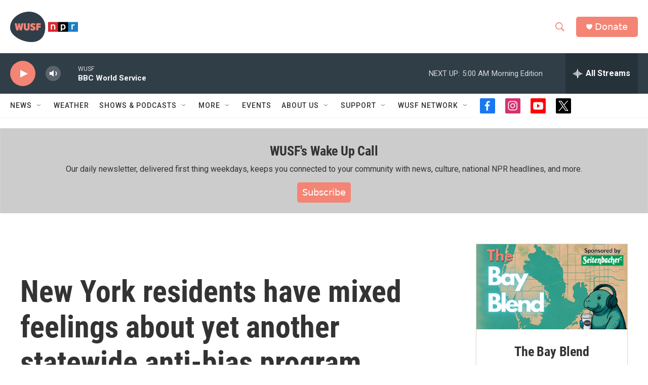

--- FILE ---
content_type: text/html;charset=UTF-8
request_url: https://www.wusf.org/2022-12-20/new-york-residents-have-mixed-feelings-about-yet-another-statewide-anti-bias-program
body_size: 40362
content:
<!DOCTYPE html>
<html class="ArtP aside" lang="en">
    <head>
    <meta charset="UTF-8">

    

    <style data-cssvarsponyfill="true">
        :root { --siteBgColorInverse: #121212; --primaryTextColorInverse: #ffffff; --secondaryTextColorInverse: #cccccc; --tertiaryTextColorInverse: #cccccc; --headerBgColorInverse: #000000; --headerBorderColorInverse: #858585; --headerTextColorInverse: #ffffff; --secC1_Inverse: #a2a2a2; --secC4_Inverse: #282828; --headerNavBarBgColorInverse: #121212; --headerMenuBgColorInverse: #ffffff; --headerMenuTextColorInverse: #6b2b85; --headerMenuTextColorHoverInverse: #6b2b85; --liveBlogTextColorInverse: #ffffff; --applyButtonColorInverse: #4485D5; --applyButtonTextColorInverse: #4485D5; --siteBgColor: #ffffff; --primaryTextColor: #333333; --secondaryTextColor: #666666; --secC1: #767676; --secC4: #f5f5f5; --secC5: #ffffff; --siteBgColor: #ffffff; --siteInverseBgColor: #000000; --linkColor: #f48474; --linkHoverColor: #f48474; --headerBgColor: #ffffff; --headerBgColorInverse: #000000; --headerBorderColor: #e6e6e6; --headerBorderColorInverse: #858585; --tertiaryTextColor: #1c1c1c; --headerTextColor: #f48474; --buttonBgColor: #f48474; --buttonTextColor: #ffffff; --headerNavBarBgColor: #ffffff; --headerNavBarTextColor: #333333; --headerMenuBgColor: #ffffff; --headerMenuTextColor: #333333; --headerMenuTextColorHover: #303e48; --liveBlogTextColor: #282829; --applyButtonColor: #194173; --applyButtonTextColor: #2c4273; --primaryColor1: #303e48; --primaryColor2: #f48474; --breakingColor: #d7df21; --secC2: #cccccc; --secC3: #e6e6e6; --secC5: #ffffff; --linkColor: #f48474; --linkHoverColor: #f48474; --donateBGColor: #f48474; --headerIconColor: #ffffff; --hatButtonBgColor: #ffffff; --hatButtonBgHoverColor: #411c58; --hatButtonBorderColor: #411c58; --hatButtonBorderHoverColor: #ffffff; --hatButtoniconColor: #d62021; --hatButtonTextColor: #411c58; --hatButtonTextHoverColor: #ffffff; --footerTextColor: #ffffff; --footerTextBgColor: #ffffff; --footerPartnersBgColor: #000000; --listBorderColor: #030202; --gridBorderColor: #e6e6e6; --tagButtonBorderColor: #63cada; --tagButtonTextColor: #63cada; --breakingTextColor: #ffffff; --sectionTextColor: #ffffff; --contentWidth: 1240px; --primaryHeadlineFont: sans-serif; --secHlFont: sans-serif; --bodyFont: sans-serif; --colorWhite: #ffffff; --colorBlack: #000000;} .fonts-loaded { --primaryHeadlineFont: "Roboto Condensed"; --secHlFont: "Roboto Condensed"; --bodyFont: "Roboto"; --liveBlogBodyFont: "Roboto";}
    </style>

    
    <meta property="fb:app_id" content="1796870617297863">


    <meta property="og:title" content="New York residents have mixed feelings about yet another statewide anti-bias program">

    <meta property="og:url" content="https://www.wusf.org/2022-12-20/new-york-residents-have-mixed-feelings-about-yet-another-statewide-anti-bias-program">

    <meta property="og:image" content="https://npr.brightspotcdn.com/dims4/default/bf4ed56/2147483647/strip/true/crop/4336x2276+0+488/resize/1200x630!/quality/90/?url=https%3A%2F%2Fmedia.npr.org%2Fassets%2Fimg%2F2022%2F12%2F16%2Fgettyimages-1244999304-ebfcd4a3c9815ce65f86c763967ba70cd92ff999.jpg">

    
    <meta property="og:image:url" content="https://npr.brightspotcdn.com/dims4/default/bf4ed56/2147483647/strip/true/crop/4336x2276+0+488/resize/1200x630!/quality/90/?url=https%3A%2F%2Fmedia.npr.org%2Fassets%2Fimg%2F2022%2F12%2F16%2Fgettyimages-1244999304-ebfcd4a3c9815ce65f86c763967ba70cd92ff999.jpg">
    
    <meta property="og:image:width" content="1200">
    <meta property="og:image:height" content="630">
    <meta property="og:image:type" content="image/jpeg">
    
    <meta property="og:image:alt" content="Attendees applaud after New York State Gov. Kathy Hochul announced actions to combat hate crimes at her office in New York City in November 2022. Hochul has formed a new unit to combat hate and bias across the state that will focus on education, early detection and mobilizing support in areas where a bias-related incidents have occurred.">
    

    <meta property="og:description" content="The new unit is a broader effort by Gov. Kathy Hochul to address hate crimes and violence across the state in response to Buffalo&#x27;s deadly mass shooting that killed 10 Black people.">

    <meta property="og:site_name" content="WUSF ">



    <meta property="og:type" content="article">

    <meta property="article:author" content="">

    <meta property="article:published_time" content="2022-12-20T10:01:10">

    <meta property="article:modified_time" content="2022-12-20T10:04:22.757">

    <meta property="article:tag" content="US / World">

    <meta property="article:tag" content="NPR Top Stories">

<meta name="robots" content="max-image-preview:large">


    
    <meta name="twitter:card" content="summary_large_image"/>
    
    
    
    
    <meta name="twitter:description" content="The new unit is a broader effort by Gov. Kathy Hochul to address hate crimes and violence across the state in response to Buffalo&#x27;s deadly mass shooting that killed 10 Black people."/>
    
    
    <meta name="twitter:image" content="https://npr.brightspotcdn.com/dims4/default/be91e0e/2147483647/strip/true/crop/4336x2439+0+407/resize/1200x675!/quality/90/?url=https%3A%2F%2Fmedia.npr.org%2Fassets%2Fimg%2F2022%2F12%2F16%2Fgettyimages-1244999304-ebfcd4a3c9815ce65f86c763967ba70cd92ff999.jpg"/>

    
    <meta name="twitter:image:alt" content="Attendees applaud after New York State Gov. Kathy Hochul announced actions to combat hate crimes at her office in New York City in November 2022. Hochul has formed a new unit to combat hate and bias across the state that will focus on education, early detection and mobilizing support in areas where a bias-related incidents have occurred."/>
    
    
    <meta name="twitter:site" content="@wusf"/>
    
    
    
    <meta name="twitter:title" content="New York residents have mixed feelings about yet another statewide anti-bias program"/>
    


    <link data-cssvarsponyfill="true" class="Webpack-css" rel="stylesheet" href="https://npr.brightspotcdn.com/resource/00000177-1bc0-debb-a57f-dfcf4a950000/styleguide/All.min.0db89f2a608a6b13cec2d9fc84f71c45.gz.css">

    

    <style>.FooterNavigation-items-item {
    display: inline-block
}</style>
<style>[class*='-articleBody'] > ul,
[class*='-articleBody'] > ul ul {
    list-style-type: disc;
}</style>


    <meta name="viewport" content="width=device-width, initial-scale=1, viewport-fit=cover"><title>New York residents have mixed feelings about yet another statewide anti-bias program | WUSF </title><meta name="description" content="The new unit is a broader effort by Gov. Kathy Hochul to address hate crimes and violence across the state in response to Buffalo&#x27;s deadly mass shooting that killed 10 Black people."><link rel="canonical" href="https://www.npr.org/2022/12/20/1143564065/new-york-hate-and-bias-prevention-unit-hochul"><meta name="brightspot.contentId" content="00000185-2efd-d8b6-a185-6efdcc2a0000"><link rel="apple-touch-icon"sizes="180x180"href="/apple-touch-icon.png"><link rel="icon"type="image/png"href="/favicon-32x32.png"><link rel="icon"type="image/png"href="/favicon-16x16.png">
    
    
    <meta name="brightspot-dataLayer" content="{
  &quot;author&quot; : &quot;Jonathan Franklin&quot;,
  &quot;bspStoryId&quot; : &quot;00000185-2efd-d8b6-a185-6efdcc2a0000&quot;,
  &quot;category&quot; : &quot;&quot;,
  &quot;inlineAudio&quot; : 0,
  &quot;keywords&quot; : &quot;US / World,NPR Top Stories&quot;,
  &quot;nprCmsSite&quot; : true,
  &quot;nprStoryId&quot; : &quot;1143564065&quot;,
  &quot;pageType&quot; : &quot;news-story&quot;,
  &quot;program&quot; : &quot;&quot;,
  &quot;publishedDate&quot; : &quot;2022-12-20T05:01:10Z&quot;,
  &quot;siteName&quot; : &quot;WUSF &quot;,
  &quot;station&quot; : &quot;WUSF&quot;,
  &quot;stationOrgId&quot; : &quot;1177&quot;,
  &quot;storyOrgId&quot; : &quot;s1&quot;,
  &quot;storyTheme&quot; : &quot;news-story&quot;,
  &quot;storyTitle&quot; : &quot;New York residents have mixed feelings about yet another statewide anti-bias program&quot;,
  &quot;timezone&quot; : &quot;US/Eastern&quot;,
  &quot;wordCount&quot; : 0,
  &quot;series&quot; : &quot;&quot;
}">
    <script id="brightspot-dataLayer">
        (function () {
            var dataValue = document.head.querySelector('meta[name="brightspot-dataLayer"]').content;
            if (dataValue) {
                window.brightspotDataLayer = JSON.parse(dataValue);
            }
        })();
    </script>

    

    

    
    <script src="https://npr.brightspotcdn.com/resource/00000177-1bc0-debb-a57f-dfcf4a950000/styleguide/All.min.fd8f7fccc526453c829dde80fc7c2ef5.gz.js" async></script>
    

    <script>

  window.fbAsyncInit = function() {
      FB.init({
          
              appId : '1796870617297863',
          
          xfbml : true,
          version : 'v2.9'
      });
  };

  (function(d, s, id){
     var js, fjs = d.getElementsByTagName(s)[0];
     if (d.getElementById(id)) {return;}
     js = d.createElement(s); js.id = id;
     js.src = "//connect.facebook.net/en_US/sdk.js";
     fjs.parentNode.insertBefore(js, fjs);
   }(document, 'script', 'facebook-jssdk'));
</script>
<script type="application/ld+json">{"@context":"http://schema.org","@type":"ListenAction","description":"The new unit is a broader effort by Gov. Kathy Hochul to address hate crimes and violence across the state in response to Buffalo's deadly mass shooting that killed 10 Black people.","name":"New York residents have mixed feelings about yet another statewide anti-bias program"}</script><meta name="gtm-dataLayer" content="{
  &quot;gtmAuthor&quot; : &quot;Jonathan Franklin&quot;,
  &quot;gtmBspStoryId&quot; : &quot;00000185-2efd-d8b6-a185-6efdcc2a0000&quot;,
  &quot;gtmCategory&quot; : &quot;&quot;,
  &quot;gtmInlineAudio&quot; : 0,
  &quot;gtmKeywords&quot; : &quot;US / World,NPR Top Stories&quot;,
  &quot;gtmNprCmsSite&quot; : true,
  &quot;gtmNprStoryId&quot; : &quot;1143564065&quot;,
  &quot;gtmPageType&quot; : &quot;news-story&quot;,
  &quot;gtmProgram&quot; : &quot;&quot;,
  &quot;gtmPublishedDate&quot; : &quot;2022-12-20T05:01:10Z&quot;,
  &quot;gtmSiteName&quot; : &quot;WUSF &quot;,
  &quot;gtmStation&quot; : &quot;WUSF&quot;,
  &quot;gtmStationOrgId&quot; : &quot;1177&quot;,
  &quot;gtmStoryOrgId&quot; : &quot;s1&quot;,
  &quot;gtmStoryTheme&quot; : &quot;news-story&quot;,
  &quot;gtmStoryTitle&quot; : &quot;New York residents have mixed feelings about yet another statewide anti-bias program&quot;,
  &quot;gtmTimezone&quot; : &quot;US/Eastern&quot;,
  &quot;gtmWordCount&quot; : 0,
  &quot;gtmSeries&quot; : &quot;&quot;
}"><script>

    (function () {
        var dataValue = document.head.querySelector('meta[name="gtm-dataLayer"]').content;
        if (dataValue) {
            window.dataLayer = window.dataLayer || [];
            dataValue = JSON.parse(dataValue);
            dataValue['event'] = 'gtmFirstView';
            window.dataLayer.push(dataValue);
        }
    })();

    (function(w,d,s,l,i){w[l]=w[l]||[];w[l].push({'gtm.start':
            new Date().getTime(),event:'gtm.js'});var f=d.getElementsByTagName(s)[0],
        j=d.createElement(s),dl=l!='dataLayer'?'&l='+l:'';j.async=true;j.src=
        'https://www.googletagmanager.com/gtm.js?id='+i+dl;f.parentNode.insertBefore(j,f);
})(window,document,'script','dataLayer','GTM-N39QFDR');</script><script async="async" src="https://securepubads.g.doubleclick.net/tag/js/gpt.js"></script>
<script type="text/javascript">
    // Google tag setup
    var googletag = googletag || {};
    googletag.cmd = googletag.cmd || [];

    googletag.cmd.push(function () {
        // @see https://developers.google.com/publisher-tag/reference#googletag.PubAdsService_enableLazyLoad
        googletag.pubads().enableLazyLoad({
            fetchMarginPercent: 100, // fetch and render ads within this % of viewport
            renderMarginPercent: 100,
            mobileScaling: 1  // Same on mobile.
        });

        googletag.pubads().enableSingleRequest()
        googletag.pubads().enableAsyncRendering()
        googletag.pubads().collapseEmptyDivs()
        googletag.pubads().disableInitialLoad()
        googletag.enableServices()
    })
</script>
<script type="application/ld+json">{"@context":"http://schema.org","@type":"NewsArticle","author":[{"@context":"http://schema.org","@type":"Person","name":"Jonathan Franklin"}],"dateModified":"2022-12-20T05:04:22Z","datePublished":"2022-12-20T05:01:10Z","headline":"New York residents have mixed feelings about yet another statewide anti-bias program","image":{"@context":"http://schema.org","@type":"ImageObject","url":"https://media.npr.org/assets/img/2022/12/16/gettyimages-1244999304-ebfcd4a3c9815ce65f86c763967ba70cd92ff999.jpg"},"mainEntityOfPage":{"@type":"NewsArticle","@id":"https://www.wusf.org/2022-12-20/new-york-residents-have-mixed-feelings-about-yet-another-statewide-anti-bias-program"},"publisher":{"@type":"Organization","name":"WUSF","logo":{"@context":"http://schema.org","@type":"ImageObject","height":"60","url":"https://npr.brightspotcdn.com/dims4/default/97c0997/2147483647/resize/x60/quality/90/?url=http%3A%2F%2Fnpr-brightspot.s3.amazonaws.com%2Fc7%2F1d%2Fe4e90b86426fa3193fbfa9ab18e8%2Fwusf-npr-9.png","width":"134"}}}</script><script>window.addEventListener('DOMContentLoaded', (event) => {
    window.nulldurationobserver = new MutationObserver(function (mutations) {
        document.querySelectorAll('.StreamPill-duration').forEach(pill => { 
      if (pill.innerText == "LISTENNULL") {
         pill.innerText = "LISTEN"
      } 
    });
      });

      window.nulldurationobserver.observe(document.body, {
        childList: true,
        subtree: true
      });
});
</script>
<script>179562335780886</script>


    <script>
        var head = document.getElementsByTagName('head')
        head = head[0]
        var link = document.createElement('link');
        link.setAttribute('href', 'https://fonts.googleapis.com/css?family=Roboto Condensed|Roboto|Roboto:400,500,700&display=swap');
        var relList = link.relList;

        if (relList && relList.supports('preload')) {
            link.setAttribute('as', 'style');
            link.setAttribute('rel', 'preload');
            link.setAttribute('onload', 'this.rel="stylesheet"');
            link.setAttribute('crossorigin', 'anonymous');
        } else {
            link.setAttribute('rel', 'stylesheet');
        }

        head.appendChild(link);
    </script>
</head>


    <body class="Page-body" data-content-width="1240px">
    <noscript>
    <iframe src="https://www.googletagmanager.com/ns.html?id=GTM-N39QFDR" height="0" width="0" style="display:none;visibility:hidden"></iframe>
</noscript>
        

    <!-- Putting icons here, so we don't have to include in a bunch of -body hbs's -->
<svg xmlns="http://www.w3.org/2000/svg" style="display:none" id="iconsMap1" class="iconsMap">
    <symbol id="play-icon" viewBox="0 0 115 115">
        <polygon points="0,0 115,57.5 0,115" fill="currentColor" />
    </symbol>
    <symbol id="grid" viewBox="0 0 32 32">
            <g>
                <path d="M6.4,5.7 C6.4,6.166669 6.166669,6.4 5.7,6.4 L0.7,6.4 C0.233331,6.4 0,6.166669 0,5.7 L0,0.7 C0,0.233331 0.233331,0 0.7,0 L5.7,0 C6.166669,0 6.4,0.233331 6.4,0.7 L6.4,5.7 Z M19.2,5.7 C19.2,6.166669 18.966669,6.4 18.5,6.4 L13.5,6.4 C13.033331,6.4 12.8,6.166669 12.8,5.7 L12.8,0.7 C12.8,0.233331 13.033331,0 13.5,0 L18.5,0 C18.966669,0 19.2,0.233331 19.2,0.7 L19.2,5.7 Z M32,5.7 C32,6.166669 31.766669,6.4 31.3,6.4 L26.3,6.4 C25.833331,6.4 25.6,6.166669 25.6,5.7 L25.6,0.7 C25.6,0.233331 25.833331,0 26.3,0 L31.3,0 C31.766669,0 32,0.233331 32,0.7 L32,5.7 Z M6.4,18.5 C6.4,18.966669 6.166669,19.2 5.7,19.2 L0.7,19.2 C0.233331,19.2 0,18.966669 0,18.5 L0,13.5 C0,13.033331 0.233331,12.8 0.7,12.8 L5.7,12.8 C6.166669,12.8 6.4,13.033331 6.4,13.5 L6.4,18.5 Z M19.2,18.5 C19.2,18.966669 18.966669,19.2 18.5,19.2 L13.5,19.2 C13.033331,19.2 12.8,18.966669 12.8,18.5 L12.8,13.5 C12.8,13.033331 13.033331,12.8 13.5,12.8 L18.5,12.8 C18.966669,12.8 19.2,13.033331 19.2,13.5 L19.2,18.5 Z M32,18.5 C32,18.966669 31.766669,19.2 31.3,19.2 L26.3,19.2 C25.833331,19.2 25.6,18.966669 25.6,18.5 L25.6,13.5 C25.6,13.033331 25.833331,12.8 26.3,12.8 L31.3,12.8 C31.766669,12.8 32,13.033331 32,13.5 L32,18.5 Z M6.4,31.3 C6.4,31.766669 6.166669,32 5.7,32 L0.7,32 C0.233331,32 0,31.766669 0,31.3 L0,26.3 C0,25.833331 0.233331,25.6 0.7,25.6 L5.7,25.6 C6.166669,25.6 6.4,25.833331 6.4,26.3 L6.4,31.3 Z M19.2,31.3 C19.2,31.766669 18.966669,32 18.5,32 L13.5,32 C13.033331,32 12.8,31.766669 12.8,31.3 L12.8,26.3 C12.8,25.833331 13.033331,25.6 13.5,25.6 L18.5,25.6 C18.966669,25.6 19.2,25.833331 19.2,26.3 L19.2,31.3 Z M32,31.3 C32,31.766669 31.766669,32 31.3,32 L26.3,32 C25.833331,32 25.6,31.766669 25.6,31.3 L25.6,26.3 C25.6,25.833331 25.833331,25.6 26.3,25.6 L31.3,25.6 C31.766669,25.6 32,25.833331 32,26.3 L32,31.3 Z" id=""></path>
            </g>
    </symbol>
    <symbol id="radio-stream" width="18" height="19" viewBox="0 0 18 19">
        <g fill="currentColor" fill-rule="nonzero">
            <path d="M.5 8c-.276 0-.5.253-.5.565v1.87c0 .312.224.565.5.565s.5-.253.5-.565v-1.87C1 8.253.776 8 .5 8zM2.5 8c-.276 0-.5.253-.5.565v1.87c0 .312.224.565.5.565s.5-.253.5-.565v-1.87C3 8.253 2.776 8 2.5 8zM3.5 7c-.276 0-.5.276-.5.617v3.766c0 .34.224.617.5.617s.5-.276.5-.617V7.617C4 7.277 3.776 7 3.5 7zM5.5 6c-.276 0-.5.275-.5.613v5.774c0 .338.224.613.5.613s.5-.275.5-.613V6.613C6 6.275 5.776 6 5.5 6zM6.5 4c-.276 0-.5.26-.5.58v8.84c0 .32.224.58.5.58s.5-.26.5-.58V4.58C7 4.26 6.776 4 6.5 4zM8.5 0c-.276 0-.5.273-.5.61v17.78c0 .337.224.61.5.61s.5-.273.5-.61V.61C9 .273 8.776 0 8.5 0zM9.5 2c-.276 0-.5.274-.5.612v14.776c0 .338.224.612.5.612s.5-.274.5-.612V2.612C10 2.274 9.776 2 9.5 2zM11.5 5c-.276 0-.5.276-.5.616v8.768c0 .34.224.616.5.616s.5-.276.5-.616V5.616c0-.34-.224-.616-.5-.616zM12.5 6c-.276 0-.5.262-.5.584v4.832c0 .322.224.584.5.584s.5-.262.5-.584V6.584c0-.322-.224-.584-.5-.584zM14.5 7c-.276 0-.5.29-.5.647v3.706c0 .357.224.647.5.647s.5-.29.5-.647V7.647C15 7.29 14.776 7 14.5 7zM15.5 8c-.276 0-.5.253-.5.565v1.87c0 .312.224.565.5.565s.5-.253.5-.565v-1.87c0-.312-.224-.565-.5-.565zM17.5 8c-.276 0-.5.253-.5.565v1.87c0 .312.224.565.5.565s.5-.253.5-.565v-1.87c0-.312-.224-.565-.5-.565z"/>
        </g>
    </symbol>
    <symbol id="icon-magnify" viewBox="0 0 31 31">
        <g>
            <path fill-rule="evenodd" d="M22.604 18.89l-.323.566 8.719 8.8L28.255 31l-8.719-8.8-.565.404c-2.152 1.346-4.386 2.018-6.7 2.018-3.39 0-6.284-1.21-8.679-3.632C1.197 18.568 0 15.66 0 12.27c0-3.39 1.197-6.283 3.592-8.678C5.987 1.197 8.88 0 12.271 0c3.39 0 6.283 1.197 8.678 3.592 2.395 2.395 3.593 5.288 3.593 8.679 0 2.368-.646 4.574-1.938 6.62zM19.162 5.77C17.322 3.925 15.089 3 12.46 3c-2.628 0-4.862.924-6.702 2.77C3.92 7.619 3 9.862 3 12.5c0 2.639.92 4.882 2.76 6.73C7.598 21.075 9.832 22 12.46 22c2.629 0 4.862-.924 6.702-2.77C21.054 17.33 22 15.085 22 12.5c0-2.586-.946-4.83-2.838-6.73z"/>
        </g>
    </symbol>
    <symbol id="burger-menu" viewBox="0 0 14 10">
        <g>
            <path fill-rule="evenodd" d="M0 5.5v-1h14v1H0zM0 1V0h14v1H0zm0 9V9h14v1H0z"></path>
        </g>
    </symbol>
    <symbol id="close-x" viewBox="0 0 14 14">
        <g>
            <path fill-rule="nonzero" d="M6.336 7L0 .664.664 0 7 6.336 13.336 0 14 .664 7.664 7 14 13.336l-.664.664L7 7.664.664 14 0 13.336 6.336 7z"></path>
        </g>
    </symbol>
    <symbol id="share-more-arrow" viewBox="0 0 512 512" style="enable-background:new 0 0 512 512;">
        <g>
            <g>
                <path d="M512,241.7L273.643,3.343v156.152c-71.41,3.744-138.015,33.337-188.958,84.28C30.075,298.384,0,370.991,0,448.222v60.436
                    l29.069-52.985c45.354-82.671,132.173-134.027,226.573-134.027c5.986,0,12.004,0.212,18.001,0.632v157.779L512,241.7z
                    M255.642,290.666c-84.543,0-163.661,36.792-217.939,98.885c26.634-114.177,129.256-199.483,251.429-199.483h15.489V78.131
                    l163.568,163.568L304.621,405.267V294.531l-13.585-1.683C279.347,291.401,267.439,290.666,255.642,290.666z"></path>
            </g>
        </g>
    </symbol>
    <symbol id="chevron" viewBox="0 0 100 100">
        <g>
            <path d="M22.4566257,37.2056786 L-21.4456527,71.9511488 C-22.9248661,72.9681457 -24.9073712,72.5311671 -25.8758148,70.9765924 L-26.9788683,69.2027424 C-27.9450684,67.6481676 -27.5292733,65.5646602 -26.0500598,64.5484493 L20.154796,28.2208967 C21.5532435,27.2597011 23.3600078,27.2597011 24.759951,28.2208967 L71.0500598,64.4659264 C72.5292733,65.4829232 72.9450684,67.5672166 71.9788683,69.1217913 L70.8750669,70.8956413 C69.9073712,72.4502161 67.9241183,72.8848368 66.4449048,71.8694118 L22.4566257,37.2056786 Z" id="Transparent-Chevron" transform="translate(22.500000, 50.000000) rotate(90.000000) translate(-22.500000, -50.000000) "></path>
        </g>
    </symbol>
</svg>

<svg xmlns="http://www.w3.org/2000/svg" style="display:none" id="iconsMap2" class="iconsMap">
    <symbol id="mono-icon-facebook" viewBox="0 0 10 19">
        <path fill-rule="evenodd" d="M2.707 18.25V10.2H0V7h2.707V4.469c0-1.336.375-2.373 1.125-3.112C4.582.62 5.578.25 6.82.25c1.008 0 1.828.047 2.461.14v2.848H7.594c-.633 0-1.067.14-1.301.422-.188.235-.281.61-.281 1.125V7H9l-.422 3.2H6.012v8.05H2.707z"></path>
    </symbol>
    <symbol id="mono-icon-instagram" viewBox="0 0 17 17">
        <g>
            <path fill-rule="evenodd" d="M8.281 4.207c.727 0 1.4.182 2.022.545a4.055 4.055 0 0 1 1.476 1.477c.364.62.545 1.294.545 2.021 0 .727-.181 1.4-.545 2.021a4.055 4.055 0 0 1-1.476 1.477 3.934 3.934 0 0 1-2.022.545c-.726 0-1.4-.182-2.021-.545a4.055 4.055 0 0 1-1.477-1.477 3.934 3.934 0 0 1-.545-2.021c0-.727.182-1.4.545-2.021A4.055 4.055 0 0 1 6.26 4.752a3.934 3.934 0 0 1 2.021-.545zm0 6.68a2.54 2.54 0 0 0 1.864-.774 2.54 2.54 0 0 0 .773-1.863 2.54 2.54 0 0 0-.773-1.863 2.54 2.54 0 0 0-1.864-.774 2.54 2.54 0 0 0-1.863.774 2.54 2.54 0 0 0-.773 1.863c0 .727.257 1.348.773 1.863a2.54 2.54 0 0 0 1.863.774zM13.45 4.03c-.023.258-.123.48-.299.668a.856.856 0 0 1-.65.281.913.913 0 0 1-.668-.28.913.913 0 0 1-.281-.669c0-.258.094-.48.281-.668a.913.913 0 0 1 .668-.28c.258 0 .48.093.668.28.187.188.281.41.281.668zm2.672.95c.023.656.035 1.746.035 3.269 0 1.523-.017 2.62-.053 3.287-.035.668-.134 1.248-.298 1.74a4.098 4.098 0 0 1-.967 1.53 4.098 4.098 0 0 1-1.53.966c-.492.164-1.072.264-1.74.3-.668.034-1.763.052-3.287.052-1.523 0-2.619-.018-3.287-.053-.668-.035-1.248-.146-1.74-.334a3.747 3.747 0 0 1-1.53-.931 4.098 4.098 0 0 1-.966-1.53c-.164-.492-.264-1.072-.299-1.74C.424 10.87.406 9.773.406 8.25S.424 5.63.46 4.963c.035-.668.135-1.248.299-1.74.21-.586.533-1.096.967-1.53A4.098 4.098 0 0 1 3.254.727c.492-.164 1.072-.264 1.74-.3C5.662.394 6.758.376 8.281.376c1.524 0 2.62.018 3.287.053.668.035 1.248.135 1.74.299a4.098 4.098 0 0 1 2.496 2.496c.165.492.27 1.078.317 1.757zm-1.687 7.91c.14-.399.234-1.032.28-1.899.024-.515.036-1.242.036-2.18V7.689c0-.961-.012-1.688-.035-2.18-.047-.89-.14-1.524-.281-1.899a2.537 2.537 0 0 0-1.512-1.511c-.375-.14-1.008-.235-1.899-.282a51.292 51.292 0 0 0-2.18-.035H7.72c-.938 0-1.664.012-2.18.035-.867.047-1.5.141-1.898.282a2.537 2.537 0 0 0-1.512 1.511c-.14.375-.234 1.008-.281 1.899a51.292 51.292 0 0 0-.036 2.18v1.125c0 .937.012 1.664.036 2.18.047.866.14 1.5.28 1.898.306.726.81 1.23 1.513 1.511.398.141 1.03.235 1.898.282.516.023 1.242.035 2.18.035h1.125c.96 0 1.687-.012 2.18-.035.89-.047 1.523-.141 1.898-.282.726-.304 1.23-.808 1.512-1.511z"></path>
        </g>
    </symbol>
    <symbol id="mono-icon-email" viewBox="0 0 512 512">
        <g>
            <path d="M67,148.7c11,5.8,163.8,89.1,169.5,92.1c5.7,3,11.5,4.4,20.5,4.4c9,0,14.8-1.4,20.5-4.4c5.7-3,158.5-86.3,169.5-92.1
                c4.1-2.1,11-5.9,12.5-10.2c2.6-7.6-0.2-10.5-11.3-10.5H257H65.8c-11.1,0-13.9,3-11.3,10.5C56,142.9,62.9,146.6,67,148.7z"></path>
            <path d="M455.7,153.2c-8.2,4.2-81.8,56.6-130.5,88.1l82.2,92.5c2,2,2.9,4.4,1.8,5.6c-1.2,1.1-3.8,0.5-5.9-1.4l-98.6-83.2
                c-14.9,9.6-25.4,16.2-27.2,17.2c-7.7,3.9-13.1,4.4-20.5,4.4c-7.4,0-12.8-0.5-20.5-4.4c-1.9-1-12.3-7.6-27.2-17.2l-98.6,83.2
                c-2,2-4.7,2.6-5.9,1.4c-1.2-1.1-0.3-3.6,1.7-5.6l82.1-92.5c-48.7-31.5-123.1-83.9-131.3-88.1c-8.8-4.5-9.3,0.8-9.3,4.9
                c0,4.1,0,205,0,205c0,9.3,13.7,20.9,23.5,20.9H257h185.5c9.8,0,21.5-11.7,21.5-20.9c0,0,0-201,0-205
                C464,153.9,464.6,148.7,455.7,153.2z"></path>
        </g>
    </symbol>
    <symbol id="default-image" width="24" height="24" viewBox="0 0 24 24" fill="none" stroke="currentColor" stroke-width="2" stroke-linecap="round" stroke-linejoin="round" class="feather feather-image">
        <rect x="3" y="3" width="18" height="18" rx="2" ry="2"></rect>
        <circle cx="8.5" cy="8.5" r="1.5"></circle>
        <polyline points="21 15 16 10 5 21"></polyline>
    </symbol>
    <symbol id="icon-email" width="18px" viewBox="0 0 20 14">
        <g id="Symbols" stroke="none" stroke-width="1" fill="none" fill-rule="evenodd" stroke-linecap="round" stroke-linejoin="round">
            <g id="social-button-bar" transform="translate(-125.000000, -8.000000)" stroke="#000000">
                <g id="Group-2" transform="translate(120.000000, 0.000000)">
                    <g id="envelope" transform="translate(6.000000, 9.000000)">
                        <path d="M17.5909091,10.6363636 C17.5909091,11.3138182 17.0410909,11.8636364 16.3636364,11.8636364 L1.63636364,11.8636364 C0.958909091,11.8636364 0.409090909,11.3138182 0.409090909,10.6363636 L0.409090909,1.63636364 C0.409090909,0.958090909 0.958909091,0.409090909 1.63636364,0.409090909 L16.3636364,0.409090909 C17.0410909,0.409090909 17.5909091,0.958090909 17.5909091,1.63636364 L17.5909091,10.6363636 L17.5909091,10.6363636 Z" id="Stroke-406"></path>
                        <polyline id="Stroke-407" points="17.1818182 0.818181818 9 7.36363636 0.818181818 0.818181818"></polyline>
                    </g>
                </g>
            </g>
        </g>
    </symbol>
    <symbol id="mono-icon-print" viewBox="0 0 12 12">
        <g fill-rule="evenodd">
            <path fill-rule="nonzero" d="M9 10V7H3v3H1a1 1 0 0 1-1-1V4a1 1 0 0 1 1-1h10a1 1 0 0 1 1 1v3.132A2.868 2.868 0 0 1 9.132 10H9zm.5-4.5a1 1 0 1 0 0-2 1 1 0 0 0 0 2zM3 0h6v2H3z"></path>
            <path d="M4 8h4v4H4z"></path>
        </g>
    </symbol>
    <symbol id="mono-icon-copylink" viewBox="0 0 12 12">
        <g fill-rule="evenodd">
            <path d="M10.199 2.378c.222.205.4.548.465.897.062.332.016.614-.132.774L8.627 6.106c-.187.203-.512.232-.75-.014a.498.498 0 0 0-.706.028.499.499 0 0 0 .026.706 1.509 1.509 0 0 0 2.165-.04l1.903-2.06c.37-.398.506-.98.382-1.636-.105-.557-.392-1.097-.77-1.445L9.968.8C9.591.452 9.03.208 8.467.145 7.803.072 7.233.252 6.864.653L4.958 2.709a1.509 1.509 0 0 0 .126 2.161.5.5 0 1 0 .68-.734c-.264-.218-.26-.545-.071-.747L7.597 1.33c.147-.16.425-.228.76-.19.353.038.71.188.931.394l.91.843.001.001zM1.8 9.623c-.222-.205-.4-.549-.465-.897-.062-.332-.016-.614.132-.774l1.905-2.057c.187-.203.512-.232.75.014a.498.498 0 0 0 .706-.028.499.499 0 0 0-.026-.706 1.508 1.508 0 0 0-2.165.04L.734 7.275c-.37.399-.506.98-.382 1.637.105.557.392 1.097.77 1.445l.91.843c.376.35.937.594 1.5.656.664.073 1.234-.106 1.603-.507L7.04 9.291a1.508 1.508 0 0 0-.126-2.16.5.5 0 0 0-.68.734c.264.218.26.545.071.747l-1.904 2.057c-.147.16-.425.228-.76.191-.353-.038-.71-.188-.931-.394l-.91-.843z"></path>
            <path d="M8.208 3.614a.5.5 0 0 0-.707.028L3.764 7.677a.5.5 0 0 0 .734.68L8.235 4.32a.5.5 0 0 0-.027-.707"></path>
        </g>
    </symbol>
    <symbol id="mono-icon-linkedin" viewBox="0 0 16 17">
        <g fill-rule="evenodd">
            <path d="M3.734 16.125H.464V5.613h3.27zM2.117 4.172c-.515 0-.96-.188-1.336-.563A1.825 1.825 0 0 1 .22 2.273c0-.515.187-.96.562-1.335.375-.375.82-.563 1.336-.563.516 0 .961.188 1.336.563.375.375.563.82.563 1.335 0 .516-.188.961-.563 1.336-.375.375-.82.563-1.336.563zM15.969 16.125h-3.27v-5.133c0-.844-.07-1.453-.21-1.828-.259-.633-.762-.95-1.512-.95s-1.278.282-1.582.845c-.235.421-.352 1.043-.352 1.863v5.203H5.809V5.613h3.128v1.442h.036c.234-.469.609-.856 1.125-1.16.562-.375 1.218-.563 1.968-.563 1.524 0 2.59.48 3.2 1.441.468.774.703 1.97.703 3.586v5.766z"></path>
        </g>
    </symbol>
    <symbol id="mono-icon-pinterest" viewBox="0 0 512 512">
        <g>
            <path d="M256,32C132.3,32,32,132.3,32,256c0,91.7,55.2,170.5,134.1,205.2c-0.6-15.6-0.1-34.4,3.9-51.4
                c4.3-18.2,28.8-122.1,28.8-122.1s-7.2-14.3-7.2-35.4c0-33.2,19.2-58,43.2-58c20.4,0,30.2,15.3,30.2,33.6
                c0,20.5-13.1,51.1-19.8,79.5c-5.6,23.8,11.9,43.1,35.4,43.1c42.4,0,71-54.5,71-119.1c0-49.1-33.1-85.8-93.2-85.8
                c-67.9,0-110.3,50.7-110.3,107.3c0,19.5,5.8,33.3,14.8,43.9c4.1,4.9,4.7,6.9,3.2,12.5c-1.1,4.1-3.5,14-4.6,18
                c-1.5,5.7-6.1,7.7-11.2,5.6c-31.3-12.8-45.9-47-45.9-85.6c0-63.6,53.7-139.9,160.1-139.9c85.5,0,141.8,61.9,141.8,128.3
                c0,87.9-48.9,153.5-120.9,153.5c-24.2,0-46.9-13.1-54.7-27.9c0,0-13,51.6-15.8,61.6c-4.7,17.3-14,34.5-22.5,48
                c20.1,5.9,41.4,9.2,63.5,9.2c123.7,0,224-100.3,224-224C480,132.3,379.7,32,256,32z"></path>
        </g>
    </symbol>
    <symbol id="mono-icon-tumblr" viewBox="0 0 512 512">
        <g>
            <path d="M321.2,396.3c-11.8,0-22.4-2.8-31.5-8.3c-6.9-4.1-11.5-9.6-14-16.4c-2.6-6.9-3.6-22.3-3.6-46.4V224h96v-64h-96V48h-61.9
                c-2.7,21.5-7.5,44.7-14.5,58.6c-7,13.9-14,25.8-25.6,35.7c-11.6,9.9-25.6,17.9-41.9,23.3V224h48v140.4c0,19,2,33.5,5.9,43.5
                c4,10,11.1,19.5,21.4,28.4c10.3,8.9,22.8,15.7,37.3,20.5c14.6,4.8,31.4,7.2,50.4,7.2c16.7,0,30.3-1.7,44.7-5.1
                c14.4-3.4,30.5-9.3,48.2-17.6v-65.6C363.2,389.4,342.3,396.3,321.2,396.3z"></path>
        </g>
    </symbol>
    <symbol id="mono-icon-twitter" viewBox="0 0 1200 1227">
        <g>
            <path d="M714.163 519.284L1160.89 0H1055.03L667.137 450.887L357.328 0H0L468.492 681.821L0 1226.37H105.866L515.491
            750.218L842.672 1226.37H1200L714.137 519.284H714.163ZM569.165 687.828L521.697 619.934L144.011 79.6944H306.615L611.412
            515.685L658.88 583.579L1055.08 1150.3H892.476L569.165 687.854V687.828Z" fill="white"></path>
        </g>
    </symbol>
    <symbol id="mono-icon-youtube" viewBox="0 0 512 512">
        <g>
            <path fill-rule="evenodd" d="M508.6,148.8c0-45-33.1-81.2-74-81.2C379.2,65,322.7,64,265,64c-3,0-6,0-9,0s-6,0-9,0c-57.6,0-114.2,1-169.6,3.6
                c-40.8,0-73.9,36.4-73.9,81.4C1,184.6-0.1,220.2,0,255.8C-0.1,291.4,1,327,3.4,362.7c0,45,33.1,81.5,73.9,81.5
                c58.2,2.7,117.9,3.9,178.6,3.8c60.8,0.2,120.3-1,178.6-3.8c40.9,0,74-36.5,74-81.5c2.4-35.7,3.5-71.3,3.4-107
                C512.1,220.1,511,184.5,508.6,148.8z M207,353.9V157.4l145,98.2L207,353.9z"></path>
        </g>
    </symbol>
    <symbol id="mono-icon-flipboard" viewBox="0 0 500 500">
        <g>
            <path d="M0,0V500H500V0ZM400,200H300V300H200V400H100V100H400Z"></path>
        </g>
    </symbol>
    <symbol id="mono-icon-bluesky" viewBox="0 0 568 501">
        <g>
            <path d="M123.121 33.6637C188.241 82.5526 258.281 181.681 284 234.873C309.719 181.681 379.759 82.5526 444.879
            33.6637C491.866 -1.61183 568 -28.9064 568 57.9464C568 75.2916 558.055 203.659 552.222 224.501C531.947 296.954
            458.067 315.434 392.347 304.249C507.222 323.8 536.444 388.56 473.333 453.32C353.473 576.312 301.061 422.461
            287.631 383.039C285.169 375.812 284.017 372.431 284 375.306C283.983 372.431 282.831 375.812 280.369 383.039C266.939
            422.461 214.527 576.312 94.6667 453.32C31.5556 388.56 60.7778 323.8 175.653 304.249C109.933 315.434 36.0535
            296.954 15.7778 224.501C9.94525 203.659 0 75.2916 0 57.9464C0 -28.9064 76.1345 -1.61183 123.121 33.6637Z"
            fill="white">
            </path>
        </g>
    </symbol>
    <symbol id="mono-icon-threads" viewBox="0 0 192 192">
        <g>
            <path d="M141.537 88.9883C140.71 88.5919 139.87 88.2104 139.019 87.8451C137.537 60.5382 122.616 44.905 97.5619 44.745C97.4484 44.7443 97.3355 44.7443 97.222 44.7443C82.2364 44.7443 69.7731 51.1409 62.102 62.7807L75.881 72.2328C81.6116 63.5383 90.6052 61.6848 97.2286 61.6848C97.3051 61.6848 97.3819 61.6848 97.4576 61.6855C105.707 61.7381 111.932 64.1366 115.961 68.814C118.893 72.2193 120.854 76.925 121.825 82.8638C114.511 81.6207 106.601 81.2385 98.145 81.7233C74.3247 83.0954 59.0111 96.9879 60.0396 116.292C60.5615 126.084 65.4397 134.508 73.775 140.011C80.8224 144.663 89.899 146.938 99.3323 146.423C111.79 145.74 121.563 140.987 128.381 132.296C133.559 125.696 136.834 117.143 138.28 106.366C144.217 109.949 148.617 114.664 151.047 120.332C155.179 129.967 155.42 145.8 142.501 158.708C131.182 170.016 117.576 174.908 97.0135 175.059C74.2042 174.89 56.9538 167.575 45.7381 153.317C35.2355 139.966 29.8077 120.682 29.6052 96C29.8077 71.3178 35.2355 52.0336 45.7381 38.6827C56.9538 24.4249 74.2039 17.11 97.0132 16.9405C119.988 17.1113 137.539 24.4614 149.184 38.788C154.894 45.8136 159.199 54.6488 162.037 64.9503L178.184 60.6422C174.744 47.9622 169.331 37.0357 161.965 27.974C147.036 9.60668 125.202 0.195148 97.0695 0H96.9569C68.8816 0.19447 47.2921 9.6418 32.7883 28.0793C19.8819 44.4864 13.2244 67.3157 13.0007 95.9325L13 96L13.0007 96.0675C13.2244 124.684 19.8819 147.514 32.7883 163.921C47.2921 182.358 68.8816 191.806 96.9569 192H97.0695C122.03 191.827 139.624 185.292 154.118 170.811C173.081 151.866 172.51 128.119 166.26 113.541C161.776 103.087 153.227 94.5962 141.537 88.9883ZM98.4405 129.507C88.0005 130.095 77.1544 125.409 76.6196 115.372C76.2232 107.93 81.9158 99.626 99.0812 98.6368C101.047 98.5234 102.976 98.468 104.871 98.468C111.106 98.468 116.939 99.0737 122.242 100.233C120.264 124.935 108.662 128.946 98.4405 129.507Z" fill="white"></path>
        </g>
    </symbol>
 </svg>

<svg xmlns="http://www.w3.org/2000/svg" style="display:none" id="iconsMap3" class="iconsMap">
    <symbol id="volume-mute" x="0px" y="0px" viewBox="0 0 24 24" style="enable-background:new 0 0 24 24;">
        <polygon fill="currentColor" points="11,5 6,9 2,9 2,15 6,15 11,19 "/>
        <line style="fill:none;stroke:currentColor;stroke-width:2;stroke-linecap:round;stroke-linejoin:round;" x1="23" y1="9" x2="17" y2="15"/>
        <line style="fill:none;stroke:currentColor;stroke-width:2;stroke-linecap:round;stroke-linejoin:round;" x1="17" y1="9" x2="23" y2="15"/>
    </symbol>
    <symbol id="volume-low" x="0px" y="0px" viewBox="0 0 24 24" style="enable-background:new 0 0 24 24;" xml:space="preserve">
        <polygon fill="currentColor" points="11,5 6,9 2,9 2,15 6,15 11,19 "/>
    </symbol>
    <symbol id="volume-mid" x="0px" y="0px" viewBox="0 0 24 24" style="enable-background:new 0 0 24 24;">
        <polygon fill="currentColor" points="11,5 6,9 2,9 2,15 6,15 11,19 "/>
        <path style="fill:none;stroke:currentColor;stroke-width:2;stroke-linecap:round;stroke-linejoin:round;" d="M15.5,8.5c2,2,2,5.1,0,7.1"/>
    </symbol>
    <symbol id="volume-high" x="0px" y="0px" viewBox="0 0 24 24" style="enable-background:new 0 0 24 24;">
        <polygon fill="currentColor" points="11,5 6,9 2,9 2,15 6,15 11,19 "/>
        <path style="fill:none;stroke:currentColor;stroke-width:2;stroke-linecap:round;stroke-linejoin:round;" d="M19.1,4.9c3.9,3.9,3.9,10.2,0,14.1 M15.5,8.5c2,2,2,5.1,0,7.1"/>
    </symbol>
    <symbol id="pause-icon" viewBox="0 0 12 16">
        <rect x="0" y="0" width="4" height="16" fill="currentColor"></rect>
        <rect x="8" y="0" width="4" height="16" fill="currentColor"></rect>
    </symbol>
    <symbol id="heart" viewBox="0 0 24 24">
        <g>
            <path d="M12 4.435c-1.989-5.399-12-4.597-12 3.568 0 4.068 3.06 9.481 12 14.997 8.94-5.516 12-10.929 12-14.997 0-8.118-10-8.999-12-3.568z"/>
        </g>
    </symbol>
    <symbol id="icon-location" width="24" height="24" viewBox="0 0 24 24" fill="currentColor" stroke="currentColor" stroke-width="2" stroke-linecap="round" stroke-linejoin="round" class="feather feather-map-pin">
        <path d="M21 10c0 7-9 13-9 13s-9-6-9-13a9 9 0 0 1 18 0z" fill="currentColor" fill-opacity="1"></path>
        <circle cx="12" cy="10" r="5" fill="#ffffff"></circle>
    </symbol>
    <symbol id="icon-ticket" width="23px" height="15px" viewBox="0 0 23 15">
        <g stroke="none" stroke-width="1" fill="none" fill-rule="evenodd">
            <g transform="translate(-625.000000, -1024.000000)">
                <g transform="translate(625.000000, 1024.000000)">
                    <path d="M0,12.057377 L0,3.94262296 C0.322189879,4.12588308 0.696256938,4.23076923 1.0952381,4.23076923 C2.30500469,4.23076923 3.28571429,3.26645946 3.28571429,2.07692308 C3.28571429,1.68461385 3.17904435,1.31680209 2.99266757,1 L20.0073324,1 C19.8209556,1.31680209 19.7142857,1.68461385 19.7142857,2.07692308 C19.7142857,3.26645946 20.6949953,4.23076923 21.9047619,4.23076923 C22.3037431,4.23076923 22.6778101,4.12588308 23,3.94262296 L23,12.057377 C22.6778101,11.8741169 22.3037431,11.7692308 21.9047619,11.7692308 C20.6949953,11.7692308 19.7142857,12.7335405 19.7142857,13.9230769 C19.7142857,14.3153862 19.8209556,14.6831979 20.0073324,15 L2.99266757,15 C3.17904435,14.6831979 3.28571429,14.3153862 3.28571429,13.9230769 C3.28571429,12.7335405 2.30500469,11.7692308 1.0952381,11.7692308 C0.696256938,11.7692308 0.322189879,11.8741169 -2.13162821e-14,12.057377 Z" fill="currentColor"></path>
                    <path d="M14.5,0.533333333 L14.5,15.4666667" stroke="#FFFFFF" stroke-linecap="square" stroke-dasharray="2"></path>
                </g>
            </g>
        </g>
    </symbol>
    <symbol id="icon-refresh" width="24" height="24" viewBox="0 0 24 24" fill="none" stroke="currentColor" stroke-width="2" stroke-linecap="round" stroke-linejoin="round" class="feather feather-refresh-cw">
        <polyline points="23 4 23 10 17 10"></polyline>
        <polyline points="1 20 1 14 7 14"></polyline>
        <path d="M3.51 9a9 9 0 0 1 14.85-3.36L23 10M1 14l4.64 4.36A9 9 0 0 0 20.49 15"></path>
    </symbol>

    <symbol>
    <g id="mono-icon-link-post" stroke="none" stroke-width="1" fill="none" fill-rule="evenodd">
        <g transform="translate(-313.000000, -10148.000000)" fill="#000000" fill-rule="nonzero">
            <g transform="translate(306.000000, 10142.000000)">
                <path d="M14.0614027,11.2506973 L14.3070318,11.2618997 C15.6181751,11.3582102 16.8219637,12.0327684 17.6059678,13.1077805 C17.8500396,13.4424472 17.7765978,13.9116075 17.441931,14.1556793 C17.1072643,14.3997511 16.638104,14.3263093 16.3940322,13.9916425 C15.8684436,13.270965 15.0667922,12.8217495 14.1971448,12.7578692 C13.3952042,12.6989624 12.605753,12.9728728 12.0021966,13.5148801 L11.8552806,13.6559298 L9.60365896,15.9651545 C8.45118119,17.1890154 8.4677248,19.1416686 9.64054436,20.3445766 C10.7566428,21.4893084 12.5263723,21.5504727 13.7041492,20.5254372 L13.8481981,20.3916503 L15.1367586,19.070032 C15.4259192,18.7734531 15.9007548,18.7674393 16.1973338,19.0565998 C16.466951,19.3194731 16.4964317,19.7357968 16.282313,20.0321436 L16.2107659,20.117175 L14.9130245,21.4480474 C13.1386707,23.205741 10.3106091,23.1805355 8.5665371,21.3917196 C6.88861294,19.6707486 6.81173139,16.9294487 8.36035888,15.1065701 L8.5206409,14.9274155 L10.7811785,12.6088842 C11.6500838,11.7173642 12.8355419,11.2288664 14.0614027,11.2506973 Z M22.4334629,7.60828039 C24.1113871,9.32925141 24.1882686,12.0705513 22.6396411,13.8934299 L22.4793591,14.0725845 L20.2188215,16.3911158 C19.2919892,17.3420705 18.0049901,17.8344754 16.6929682,17.7381003 C15.3818249,17.6417898 14.1780363,16.9672316 13.3940322,15.8922195 C13.1499604,15.5575528 13.2234022,15.0883925 13.558069,14.8443207 C13.8927357,14.6002489 14.361896,14.6736907 14.6059678,15.0083575 C15.1315564,15.729035 15.9332078,16.1782505 16.8028552,16.2421308 C17.6047958,16.3010376 18.394247,16.0271272 18.9978034,15.4851199 L19.1447194,15.3440702 L21.396341,13.0348455 C22.5488188,11.8109846 22.5322752,9.85833141 21.3594556,8.65542337 C20.2433572,7.51069163 18.4736277,7.44952726 17.2944986,8.47594561 L17.1502735,8.60991269 L15.8541776,9.93153101 C15.5641538,10.2272658 15.0893026,10.2318956 14.7935678,9.94187181 C14.524718,9.67821384 14.4964508,9.26180596 14.7114324,8.96608447 L14.783227,8.88126205 L16.0869755,7.55195256 C17.8613293,5.79425896 20.6893909,5.81946452 22.4334629,7.60828039 Z" id="Icon-Link"></path>
            </g>
        </g>
    </g>
    </symbol>
    <symbol id="icon-passport-badge" viewBox="0 0 80 80">
        <g fill="none" fill-rule="evenodd">
            <path fill="#5680FF" d="M0 0L80 0 0 80z" transform="translate(-464.000000, -281.000000) translate(100.000000, 180.000000) translate(364.000000, 101.000000)"/>
            <g fill="#FFF" fill-rule="nonzero">
                <path d="M17.067 31.676l-3.488-11.143-11.144-3.488 11.144-3.488 3.488-11.144 3.488 11.166 11.143 3.488-11.143 3.466-3.488 11.143zm4.935-19.567l1.207.373 2.896-4.475-4.497 2.895.394 1.207zm-9.871 0l.373-1.207-4.497-2.895 2.895 4.475 1.229-.373zm9.871 9.893l-.373 1.207 4.497 2.896-2.895-4.497-1.229.394zm-9.871 0l-1.207-.373-2.895 4.497 4.475-2.895-.373-1.229zm22.002-4.935c0 9.41-7.634 17.066-17.066 17.066C7.656 34.133 0 26.5 0 17.067 0 7.634 7.634 0 17.067 0c9.41 0 17.066 7.634 17.066 17.067zm-2.435 0c0-8.073-6.559-14.632-14.631-14.632-8.073 0-14.632 6.559-14.632 14.632 0 8.072 6.559 14.631 14.632 14.631 8.072-.022 14.631-6.58 14.631-14.631z" transform="translate(-464.000000, -281.000000) translate(100.000000, 180.000000) translate(364.000000, 101.000000) translate(6.400000, 6.400000)"/>
            </g>
        </g>
    </symbol>
    <symbol id="icon-passport-badge-circle" viewBox="0 0 45 45">
        <g fill="none" fill-rule="evenodd">
            <circle cx="23.5" cy="23" r="20.5" fill="#5680FF"/>
            <g fill="#FFF" fill-rule="nonzero">
                <path d="M17.067 31.676l-3.488-11.143-11.144-3.488 11.144-3.488 3.488-11.144 3.488 11.166 11.143 3.488-11.143 3.466-3.488 11.143zm4.935-19.567l1.207.373 2.896-4.475-4.497 2.895.394 1.207zm-9.871 0l.373-1.207-4.497-2.895 2.895 4.475 1.229-.373zm9.871 9.893l-.373 1.207 4.497 2.896-2.895-4.497-1.229.394zm-9.871 0l-1.207-.373-2.895 4.497 4.475-2.895-.373-1.229zm22.002-4.935c0 9.41-7.634 17.066-17.066 17.066C7.656 34.133 0 26.5 0 17.067 0 7.634 7.634 0 17.067 0c9.41 0 17.066 7.634 17.066 17.067zm-2.435 0c0-8.073-6.559-14.632-14.631-14.632-8.073 0-14.632 6.559-14.632 14.632 0 8.072 6.559 14.631 14.632 14.631 8.072-.022 14.631-6.58 14.631-14.631z" transform="translate(-464.000000, -281.000000) translate(100.000000, 180.000000) translate(364.000000, 101.000000) translate(6.400000, 6.400000)"/>
            </g>
        </g>
    </symbol>
    <symbol id="icon-pbs-charlotte-passport-navy" viewBox="0 0 401 42">
        <g fill="none" fill-rule="evenodd">
            <g transform="translate(-91.000000, -1361.000000) translate(89.000000, 1275.000000) translate(2.828125, 86.600000) translate(217.623043, -0.000000)">
                <circle cx="20.435" cy="20.435" r="20.435" fill="#5680FF"/>
                <path fill="#FFF" fill-rule="nonzero" d="M20.435 36.115l-3.743-11.96-11.96-3.743 11.96-3.744 3.743-11.96 3.744 11.984 11.96 3.743-11.96 3.72-3.744 11.96zm5.297-21l1.295.4 3.108-4.803-4.826 3.108.423 1.295zm-10.594 0l.4-1.295-4.826-3.108 3.108 4.803 1.318-.4zm10.594 10.617l-.4 1.295 4.826 3.108-3.107-4.826-1.319.423zm-10.594 0l-1.295-.4-3.107 4.826 4.802-3.107-.4-1.319zm23.614-5.297c0 10.1-8.193 18.317-18.317 18.317-10.1 0-18.316-8.193-18.316-18.317 0-10.123 8.193-18.316 18.316-18.316 10.1 0 18.317 8.193 18.317 18.316zm-2.614 0c0-8.664-7.039-15.703-15.703-15.703S4.732 11.772 4.732 20.435c0 8.664 7.04 15.703 15.703 15.703 8.664-.023 15.703-7.063 15.703-15.703z"/>
            </g>
            <path fill="currentColor" fill-rule="nonzero" d="M4.898 31.675v-8.216h2.1c2.866 0 5.075-.658 6.628-1.975 1.554-1.316 2.33-3.217 2.33-5.703 0-2.39-.729-4.19-2.187-5.395-1.46-1.206-3.59-1.81-6.391-1.81H0v23.099h4.898zm1.611-12.229H4.898V12.59h2.227c1.338 0 2.32.274 2.947.821.626.548.94 1.396.94 2.544 0 1.137-.374 2.004-1.122 2.599-.748.595-1.875.892-3.38.892zm22.024 12.229c2.612 0 4.68-.59 6.201-1.77 1.522-1.18 2.283-2.823 2.283-4.93 0-1.484-.324-2.674-.971-3.57-.648-.895-1.704-1.506-3.168-1.832v-.158c1.074-.18 1.935-.711 2.583-1.596.648-.885.972-2.017.972-3.397 0-2.032-.74-3.515-2.22-4.447-1.48-.932-3.858-1.398-7.133-1.398H19.89v23.098h8.642zm-.9-13.95h-2.844V12.59h2.575c1.401 0 2.425.192 3.073.576.648.385.972 1.02.972 1.904 0 .948-.298 1.627-.893 2.038-.595.41-1.556.616-2.883.616zm.347 9.905H24.79v-6.02h3.033c2.739 0 4.108.96 4.108 2.876 0 1.064-.321 1.854-.964 2.37-.642.516-1.638.774-2.986.774zm18.343 4.36c2.676 0 4.764-.6 6.265-1.8 1.5-1.201 2.251-2.844 2.251-4.93 0-1.506-.4-2.778-1.2-3.815-.801-1.038-2.281-2.072-4.44-3.105-1.633-.779-2.668-1.319-3.105-1.619-.437-.3-.755-.61-.955-.932-.2-.321-.3-.698-.3-1.13 0-.695.247-1.258.742-1.69.495-.432 1.206-.648 2.133-.648.78 0 1.572.1 2.377.3.806.2 1.825.553 3.058 1.059l1.58-3.808c-1.19-.516-2.33-.916-3.421-1.2-1.09-.285-2.236-.427-3.436-.427-2.444 0-4.358.585-5.743 1.754-1.385 1.169-2.078 2.775-2.078 4.818 0 1.085.211 2.033.632 2.844.422.811.985 1.522 1.69 2.133.706.61 1.765 1.248 3.176 1.912 1.506.716 2.504 1.237 2.994 1.564.49.326.861.666 1.114 1.019.253.353.38.755.38 1.208 0 .811-.288 1.422-.862 1.833-.574.41-1.398.616-2.472.616-.896 0-1.883-.142-2.963-.426-1.08-.285-2.398-.775-3.957-1.47v4.55c1.896.927 4.076 1.39 6.54 1.39zm29.609 0c2.338 0 4.455-.394 6.351-1.184v-4.108c-2.307.811-4.27 1.216-5.893 1.216-3.865 0-5.798-2.575-5.798-7.725 0-2.475.506-4.405 1.517-5.79 1.01-1.385 2.438-2.078 4.281-2.078.843 0 1.701.153 2.575.458.874.306 1.743.664 2.607 1.075l1.58-3.982c-2.265-1.084-4.519-1.627-6.762-1.627-2.201 0-4.12.482-5.759 1.446-1.637.963-2.893 2.348-3.768 4.155-.874 1.806-1.31 3.91-1.31 6.311 0 3.813.89 6.738 2.67 8.777 1.78 2.038 4.35 3.057 7.709 3.057zm15.278-.315v-8.31c0-2.054.3-3.54.9-4.456.601-.916 1.575-1.374 2.923-1.374 1.896 0 2.844 1.274 2.844 3.823v10.317h4.819V20.157c0-2.085-.537-3.686-1.612-4.802-1.074-1.117-2.649-1.675-4.724-1.675-2.338 0-4.044.864-5.118 2.59h-.253l.11-1.421c.074-1.443.111-2.36.111-2.749V7.092h-4.819v24.583h4.82zm20.318.316c1.38 0 2.499-.198 3.357-.593.859-.395 1.693-1.103 2.504-2.125h.127l.932 2.402h3.365v-11.77c0-2.107-.632-3.676-1.896-4.708-1.264-1.033-3.08-1.549-5.45-1.549-2.476 0-4.73.532-6.762 1.596l1.595 3.254c1.907-.853 3.566-1.28 4.977-1.28 1.833 0 2.749.896 2.749 2.687v.774l-3.065.094c-2.644.095-4.621.588-5.932 1.478-1.312.89-1.967 2.272-1.967 4.147 0 1.79.487 3.17 1.461 4.14.974.968 2.31 1.453 4.005 1.453zm1.817-3.524c-1.559 0-2.338-.679-2.338-2.038 0-.948.342-1.653 1.027-2.117.684-.463 1.727-.716 3.128-.758l1.864-.063v1.453c0 1.064-.334 1.917-1.003 2.56-.669.642-1.562.963-2.678.963zm17.822 3.208v-8.99c0-1.422.429-2.528 1.287-3.318.859-.79 2.057-1.185 3.594-1.185.559 0 1.033.053 1.422.158l.364-4.518c-.432-.095-.975-.142-1.628-.142-1.095 0-2.109.303-3.04.908-.933.606-1.673 1.404-2.22 2.394h-.237l-.711-2.97h-3.65v17.663h4.819zm14.267 0V7.092h-4.819v24.583h4.819zm12.07.316c2.708 0 4.82-.811 6.336-2.433 1.517-1.622 2.275-3.871 2.275-6.746 0-1.854-.347-3.47-1.043-4.85-.695-1.38-1.69-2.439-2.986-3.176-1.295-.738-2.79-1.106-4.486-1.106-2.728 0-4.845.8-6.351 2.401-1.507 1.601-2.26 3.845-2.26 6.73 0 1.854.348 3.476 1.043 4.867.695 1.39 1.69 2.456 2.986 3.199 1.295.742 2.791 1.114 4.487 1.114zm.064-3.871c-1.295 0-2.23-.448-2.804-1.343-.574-.895-.861-2.217-.861-3.965 0-1.76.284-3.073.853-3.942.569-.87 1.495-1.304 2.78-1.304 1.296 0 2.228.437 2.797 1.312.569.874.853 2.185.853 3.934 0 1.758-.282 3.083-.845 3.973-.564.89-1.488 1.335-2.773 1.335zm18.154 3.87c1.748 0 3.222-.268 4.423-.805v-3.586c-1.18.368-2.19.552-3.033.552-.632 0-1.14-.163-1.525-.49-.384-.326-.576-.831-.576-1.516V17.63h4.945v-3.618h-4.945v-3.76h-3.081l-1.39 3.728-2.655 1.611v2.039h2.307v8.515c0 1.949.44 3.41 1.32 4.384.879.974 2.282 1.462 4.21 1.462zm13.619 0c1.748 0 3.223-.268 4.423-.805v-3.586c-1.18.368-2.19.552-3.033.552-.632 0-1.14-.163-1.524-.49-.385-.326-.577-.831-.577-1.516V17.63h4.945v-3.618h-4.945v-3.76h-3.08l-1.391 3.728-2.654 1.611v2.039h2.306v8.515c0 1.949.44 3.41 1.32 4.384.879.974 2.282 1.462 4.21 1.462zm15.562 0c1.38 0 2.55-.102 3.508-.308.958-.205 1.859-.518 2.701-.94v-3.728c-1.032.484-2.022.837-2.97 1.058-.948.222-1.954.332-3.017.332-1.37 0-2.433-.384-3.192-1.153-.758-.769-1.164-1.838-1.216-3.207h11.39v-2.338c0-2.507-.695-4.471-2.085-5.893-1.39-1.422-3.333-2.133-5.83-2.133-2.612 0-4.658.808-6.137 2.425-1.48 1.617-2.22 3.905-2.22 6.864 0 2.876.8 5.098 2.401 6.668 1.601 1.569 3.824 2.354 6.667 2.354zm2.686-11.153h-6.762c.085-1.19.416-2.11.996-2.757.579-.648 1.38-.972 2.401-.972 1.022 0 1.833.324 2.433.972.6.648.911 1.566.932 2.757zM270.555 31.675v-8.216h2.102c2.864 0 5.074-.658 6.627-1.975 1.554-1.316 2.33-3.217 2.33-5.703 0-2.39-.729-4.19-2.188-5.395-1.458-1.206-3.589-1.81-6.39-1.81h-7.378v23.099h4.897zm1.612-12.229h-1.612V12.59h2.228c1.338 0 2.32.274 2.946.821.627.548.94 1.396.94 2.544 0 1.137-.373 2.004-1.121 2.599-.748.595-1.875.892-3.381.892zm17.3 12.545c1.38 0 2.5-.198 3.357-.593.859-.395 1.694-1.103 2.505-2.125h.126l.932 2.402h3.365v-11.77c0-2.107-.632-3.676-1.896-4.708-1.264-1.033-3.08-1.549-5.45-1.549-2.475 0-4.73.532-6.762 1.596l1.596 3.254c1.906-.853 3.565-1.28 4.976-1.28 1.833 0 2.75.896 2.75 2.687v.774l-3.066.094c-2.643.095-4.62.588-5.932 1.478-1.311.89-1.967 2.272-1.967 4.147 0 1.79.487 3.17 1.461 4.14.975.968 2.31 1.453 4.005 1.453zm1.817-3.524c-1.559 0-2.338-.679-2.338-2.038 0-.948.342-1.653 1.027-2.117.684-.463 1.727-.716 3.128-.758l1.864-.063v1.453c0 1.064-.334 1.917-1.003 2.56-.669.642-1.561.963-2.678.963zm17.79 3.524c2.507 0 4.39-.474 5.648-1.422 1.259-.948 1.888-2.328 1.888-4.14 0-.874-.152-1.627-.458-2.259-.305-.632-.78-1.19-1.422-1.674-.642-.485-1.653-1.006-3.033-1.565-1.548-.621-2.552-1.09-3.01-1.406-.458-.316-.687-.69-.687-1.121 0-.77.71-1.154 2.133-1.154.8 0 1.585.121 2.354.364.769.242 1.595.553 2.48.932l1.454-3.476c-2.012-.927-4.082-1.39-6.21-1.39-2.232 0-3.957.429-5.173 1.287-1.217.859-1.825 2.073-1.825 3.642 0 .916.145 1.688.434 2.315.29.626.753 1.182 1.39 1.666.638.485 1.636 1.011 2.995 1.58.947.4 1.706.75 2.275 1.05.568.301.969.57 1.2.807.232.237.348.545.348.924 0 1.01-.874 1.516-2.623 1.516-.853 0-1.84-.142-2.962-.426-1.122-.284-2.13-.637-3.025-1.059v3.982c.79.337 1.637.592 2.543.766.906.174 2.001.26 3.286.26zm15.658 0c2.506 0 4.389-.474 5.648-1.422 1.258-.948 1.888-2.328 1.888-4.14 0-.874-.153-1.627-.459-2.259-.305-.632-.779-1.19-1.421-1.674-.643-.485-1.654-1.006-3.034-1.565-1.548-.621-2.551-1.09-3.01-1.406-.458-.316-.687-.69-.687-1.121 0-.77.711-1.154 2.133-1.154.8 0 1.585.121 2.354.364.769.242 1.596.553 2.48.932l1.454-3.476c-2.012-.927-4.081-1.39-6.209-1.39-2.233 0-3.957.429-5.174 1.287-1.216.859-1.825 2.073-1.825 3.642 0 .916.145 1.688.435 2.315.29.626.753 1.182 1.39 1.666.637.485 1.635 1.011 2.994 1.58.948.4 1.706.75 2.275 1.05.569.301.969.57 1.2.807.232.237.348.545.348.924 0 1.01-.874 1.516-2.622 1.516-.854 0-1.84-.142-2.963-.426-1.121-.284-2.13-.637-3.025-1.059v3.982c.79.337 1.638.592 2.543.766.906.174 2.002.26 3.287.26zm15.689 7.457V32.29c0-.232-.085-1.085-.253-2.56h.253c1.18 1.506 2.806 2.26 4.881 2.26 1.38 0 2.58-.364 3.602-1.09 1.022-.727 1.81-1.786 2.362-3.176.553-1.39.83-3.028.83-4.913 0-2.865-.59-5.103-1.77-6.715-1.18-1.611-2.812-2.417-4.897-2.417-2.212 0-3.881.874-5.008 2.622h-.222l-.679-2.29h-3.918v25.436h4.819zm3.523-11.36c-1.222 0-2.115-.41-2.678-1.232-.564-.822-.845-2.18-.845-4.076v-.521c.02-1.686.305-2.894.853-3.626.547-.732 1.416-1.098 2.606-1.098 1.138 0 1.973.434 2.505 1.303.531.87.797 2.172.797 3.91 0 3.56-1.08 5.34-3.238 5.34zm19.149 3.903c2.706 0 4.818-.811 6.335-2.433 1.517-1.622 2.275-3.871 2.275-6.746 0-1.854-.348-3.47-1.043-4.85-.695-1.38-1.69-2.439-2.986-3.176-1.295-.738-2.79-1.106-4.487-1.106-2.728 0-4.845.8-6.35 2.401-1.507 1.601-2.26 3.845-2.26 6.73 0 1.854.348 3.476 1.043 4.867.695 1.39 1.69 2.456 2.986 3.199 1.295.742 2.79 1.114 4.487 1.114zm.063-3.871c-1.296 0-2.23-.448-2.805-1.343-.574-.895-.86-2.217-.86-3.965 0-1.76.284-3.073.853-3.942.568-.87 1.495-1.304 2.78-1.304 1.296 0 2.228.437 2.797 1.312.568.874.853 2.185.853 3.934 0 1.758-.282 3.083-.846 3.973-.563.89-1.487 1.335-2.772 1.335zm16.921 3.555v-8.99c0-1.422.43-2.528 1.288-3.318.858-.79 2.056-1.185 3.594-1.185.558 0 1.032.053 1.422.158l.363-4.518c-.432-.095-.974-.142-1.627-.142-1.096 0-2.11.303-3.041.908-.933.606-1.672 1.404-2.22 2.394h-.237l-.711-2.97h-3.65v17.663h4.819zm15.5.316c1.748 0 3.222-.269 4.423-.806v-3.586c-1.18.368-2.19.552-3.033.552-.632 0-1.14-.163-1.525-.49-.384-.326-.577-.831-.577-1.516V17.63h4.945v-3.618h-4.945v-3.76h-3.08l-1.39 3.728-2.655 1.611v2.039h2.307v8.515c0 1.949.44 3.41 1.319 4.384.88.974 2.283 1.462 4.21 1.462z" transform="translate(-91.000000, -1361.000000) translate(89.000000, 1275.000000) translate(2.828125, 86.600000)"/>
        </g>
    </symbol>
    <symbol id="icon-closed-captioning" viewBox="0 0 512 512">
        <g>
            <path fill="currentColor" d="M464 64H48C21.5 64 0 85.5 0 112v288c0 26.5 21.5 48 48 48h416c26.5 0 48-21.5 48-48V112c0-26.5-21.5-48-48-48zm-6 336H54c-3.3 0-6-2.7-6-6V118c0-3.3 2.7-6 6-6h404c3.3 0 6 2.7 6 6v276c0 3.3-2.7 6-6 6zm-211.1-85.7c1.7 2.4 1.5 5.6-.5 7.7-53.6 56.8-172.8 32.1-172.8-67.9 0-97.3 121.7-119.5 172.5-70.1 2.1 2 2.5 3.2 1 5.7l-17.5 30.5c-1.9 3.1-6.2 4-9.1 1.7-40.8-32-94.6-14.9-94.6 31.2 0 48 51 70.5 92.2 32.6 2.8-2.5 7.1-2.1 9.2.9l19.6 27.7zm190.4 0c1.7 2.4 1.5 5.6-.5 7.7-53.6 56.9-172.8 32.1-172.8-67.9 0-97.3 121.7-119.5 172.5-70.1 2.1 2 2.5 3.2 1 5.7L420 220.2c-1.9 3.1-6.2 4-9.1 1.7-40.8-32-94.6-14.9-94.6 31.2 0 48 51 70.5 92.2 32.6 2.8-2.5 7.1-2.1 9.2.9l19.6 27.7z"></path>
        </g>
    </symbol>
    <symbol id="circle" viewBox="0 0 24 24">
        <circle cx="50%" cy="50%" r="50%"></circle>
    </symbol>
    <symbol id="spinner" role="img" viewBox="0 0 512 512">
        <g class="fa-group">
            <path class="fa-secondary" fill="currentColor" d="M478.71 364.58zm-22 6.11l-27.83-15.9a15.92 15.92 0 0 1-6.94-19.2A184 184 0 1 1 256 72c5.89 0 11.71.29 17.46.83-.74-.07-1.48-.15-2.23-.21-8.49-.69-15.23-7.31-15.23-15.83v-32a16 16 0 0 1 15.34-16C266.24 8.46 261.18 8 256 8 119 8 8 119 8 256s111 248 248 248c98 0 182.42-56.95 222.71-139.42-4.13 7.86-14.23 10.55-22 6.11z" opacity="0.4"/><path class="fa-primary" fill="currentColor" d="M271.23 72.62c-8.49-.69-15.23-7.31-15.23-15.83V24.73c0-9.11 7.67-16.78 16.77-16.17C401.92 17.18 504 124.67 504 256a246 246 0 0 1-25 108.24c-4 8.17-14.37 11-22.26 6.45l-27.84-15.9c-7.41-4.23-9.83-13.35-6.2-21.07A182.53 182.53 0 0 0 440 256c0-96.49-74.27-175.63-168.77-183.38z"/>
        </g>
    </symbol>
    <symbol id="icon-calendar" width="24" height="24" viewBox="0 0 24 24" fill="none" stroke="currentColor" stroke-width="2" stroke-linecap="round" stroke-linejoin="round">
        <rect x="3" y="4" width="18" height="18" rx="2" ry="2"/>
        <line x1="16" y1="2" x2="16" y2="6"/>
        <line x1="8" y1="2" x2="8" y2="6"/>
        <line x1="3" y1="10" x2="21" y2="10"/>
    </symbol>
    <symbol id="icon-arrow-rotate" viewBox="0 0 512 512">
        <path d="M454.7 288.1c-12.78-3.75-26.06 3.594-29.75 16.31C403.3 379.9 333.8 432 255.1 432c-66.53 0-126.8-38.28-156.5-96h100.4c13.25 0 24-10.75 24-24S213.2 288 199.9 288h-160c-13.25 0-24 10.75-24 24v160c0 13.25 10.75 24 24 24s24-10.75 24-24v-102.1C103.7 436.4 176.1 480 255.1 480c99 0 187.4-66.31 215.1-161.3C474.8 305.1 467.4 292.7 454.7 288.1zM472 16C458.8 16 448 26.75 448 40v102.1C408.3 75.55 335.8 32 256 32C157 32 68.53 98.31 40.91 193.3C37.19 206 44.5 219.3 57.22 223c12.84 3.781 26.09-3.625 29.75-16.31C108.7 132.1 178.2 80 256 80c66.53 0 126.8 38.28 156.5 96H312C298.8 176 288 186.8 288 200S298.8 224 312 224h160c13.25 0 24-10.75 24-24v-160C496 26.75 485.3 16 472 16z"/>
    </symbol>
</svg>


<ps-header class="PH">
    <div class="PH-ham-m">
        <div class="PH-ham-m-wrapper">
            <div class="PH-ham-m-top">
                
                    <div class="PH-logo">
                        <ps-logo>
<a aria-label="home page" href="/" class="stationLogo"  >
    
        
            <picture>
    
    
        
            
        
    

    
    
        
            
        
    

    
    
        
            
        
    

    
    
        
            
    
            <source type="image/webp"  width="134"
     height="60" srcset="https://npr.brightspotcdn.com/dims4/default/6b0f07d/2147483647/strip/true/crop/134x60+0+0/resize/268x120!/format/webp/quality/90/?url=https%3A%2F%2Fnpr.brightspotcdn.com%2Fdims4%2Fdefault%2F97c0997%2F2147483647%2Fresize%2Fx60%2Fquality%2F90%2F%3Furl%3Dhttp%3A%2F%2Fnpr-brightspot.s3.amazonaws.com%2Fc7%2F1d%2Fe4e90b86426fa3193fbfa9ab18e8%2Fwusf-npr-9.png 2x"data-size="siteLogo"
/>
    

    
        <source width="134"
     height="60" srcset="https://npr.brightspotcdn.com/dims4/default/36cca07/2147483647/strip/true/crop/134x60+0+0/resize/134x60!/quality/90/?url=https%3A%2F%2Fnpr.brightspotcdn.com%2Fdims4%2Fdefault%2F97c0997%2F2147483647%2Fresize%2Fx60%2Fquality%2F90%2F%3Furl%3Dhttp%3A%2F%2Fnpr-brightspot.s3.amazonaws.com%2Fc7%2F1d%2Fe4e90b86426fa3193fbfa9ab18e8%2Fwusf-npr-9.png"data-size="siteLogo"
/>
    

        
    

    
    <img class="Image" alt="" srcset="https://npr.brightspotcdn.com/dims4/default/81047b0/2147483647/strip/true/crop/134x60+0+0/resize/268x120!/quality/90/?url=https%3A%2F%2Fnpr.brightspotcdn.com%2Fdims4%2Fdefault%2F97c0997%2F2147483647%2Fresize%2Fx60%2Fquality%2F90%2F%3Furl%3Dhttp%3A%2F%2Fnpr-brightspot.s3.amazonaws.com%2Fc7%2F1d%2Fe4e90b86426fa3193fbfa9ab18e8%2Fwusf-npr-9.png 2x" width="134" height="60" loading="lazy" src="https://npr.brightspotcdn.com/dims4/default/36cca07/2147483647/strip/true/crop/134x60+0+0/resize/134x60!/quality/90/?url=https%3A%2F%2Fnpr.brightspotcdn.com%2Fdims4%2Fdefault%2F97c0997%2F2147483647%2Fresize%2Fx60%2Fquality%2F90%2F%3Furl%3Dhttp%3A%2F%2Fnpr-brightspot.s3.amazonaws.com%2Fc7%2F1d%2Fe4e90b86426fa3193fbfa9ab18e8%2Fwusf-npr-9.png">


</picture>
        
    
    </a>
</ps-logo>

                    </div>
                
                <button class="PH-ham-m-close" aria-label="hamburger-menu-close" aria-expanded="false"><svg class="close-x"><use xlink:href="#close-x"></use></svg></button>
            </div>
            
                <div class="PH-search-overlay-mobile">
                    <form class="PH-search-form" action="https://www.wusf.org/search#nt=navsearch" novalidate="" autocomplete="off">
                        <label><input placeholder="Search" type="text" class="PH-search-input-mobile" name="q" required="true"><span class="sr-only">Search Query</span></label>
                        <button class="PH-search-button-mobile" aria-label="header-search-icon"><svg class="icon-magnify"><use xlink:href="#icon-magnify"></use></svg><span class="sr-only">Show Search</span></button>
                     </form>
                </div>
            

            <div class="PH-ham-m-content">
                
                
                    <nav class="Nav gtm_nav">
    
    
        <ul class="Nav-items">
            
                <li class="Nav-items-item" ><div class="NavI" >
    <div class="NavI-text gtm_nav_cat">
        
            <a class="NavI-text-link" href="https://www.wusf.org/">News</a>
        
    </div>
    
        <div class="NavI-more">
            <button aria-label="Open Sub Navigation"><svg class="chevron"><use xlink:href="#chevron"></use></svg></button>
        </div>
    

    
        <ul class="NavI-items two-columns">
            
                
                    <li class="NavI-items-item gtm_nav_subcat" ><a class="NavLink" href="https://www.wusf.org/">Home</a>
</li>
                
                    <li class="NavI-items-item gtm_nav_subcat" ><a class="NavLink" href="https://wusf.org/text" target="_blank">(Text-Only Site)</a>
</li>
                
                    <li class="NavI-items-item gtm_nav_subcat" ><a class="NavLink" href="https://www.wusf.org/local-state">Local / State</a>
</li>
                
                    <li class="NavI-items-item gtm_nav_subcat" ><a class="NavLink" href="https://www.wusf.org/tags/us-world">US / World</a>
</li>
                
                    <li class="NavI-items-item gtm_nav_subcat" ><a class="NavLink" href="https://www.wusf.org/politics-issues">Politics</a>
</li>
                
                    <li class="NavI-items-item gtm_nav_subcat" ><a class="NavLink" href="https://www.wusf.org/health-news-florida">Health News Florida</a>
</li>
                
                    <li class="NavI-items-item gtm_nav_subcat" ><a class="NavLink" href="https://www.wusf.org/education">Education</a>
</li>
                
                    <li class="NavI-items-item gtm_nav_subcat" ><a class="NavLink" href="https://www.wusf.org/university-beat">University Beat</a>
</li>
                
                    <li class="NavI-items-item gtm_nav_subcat" ><a class="NavLink" href="https://www.wusf.org/environment">Environment</a>
</li>
                
                    <li class="NavI-items-item gtm_nav_subcat" ><a class="NavLink" href="https://www.wusf.org/arts-culture">Arts / Culture</a>
</li>
                
                    <li class="NavI-items-item gtm_nav_subcat" ><a class="NavLink" href="https://www.wusf.org/economy-business">Economy / Business</a>
</li>
                
                    <li class="NavI-items-item gtm_nav_subcat" ><a class="NavLink" href="https://www.wusf.org/transportation">Transportation</a>
</li>
                
                    <li class="NavI-items-item gtm_nav_subcat" ><a class="NavLink" href="https://www.wusf.org/courts-law">Courts / Law</a>
</li>
                
                    <li class="NavI-items-item gtm_nav_subcat" ><a class="NavLink" href="https://www.wusf.org/science-space">Science / Space</a>
</li>
                
                    <li class="NavI-items-item gtm_nav_subcat" ><a class="NavLink" href="https://www.wusf.org/sports">Sports</a>
</li>
                
                    <li class="NavI-items-item gtm_nav_subcat" ><a class="NavLink" href="https://www.wusf.org/wusfnoticias">WUSF Noticias</a>
</li>
                
            
        </ul>
        <ul class="NavI-items-placeholder">
            
                
                    <li class="NavI-items-item"><a class="NavLink" href="https://www.wusf.org/">Home</a>
</li>
                
                    <li class="NavI-items-item"><a class="NavLink" href="https://wusf.org/text" target="_blank">(Text-Only Site)</a>
</li>
                
                    <li class="NavI-items-item"><a class="NavLink" href="https://www.wusf.org/local-state">Local / State</a>
</li>
                
                    <li class="NavI-items-item"><a class="NavLink" href="https://www.wusf.org/tags/us-world">US / World</a>
</li>
                
                    <li class="NavI-items-item"><a class="NavLink" href="https://www.wusf.org/politics-issues">Politics</a>
</li>
                
                    <li class="NavI-items-item"><a class="NavLink" href="https://www.wusf.org/health-news-florida">Health News Florida</a>
</li>
                
                    <li class="NavI-items-item"><a class="NavLink" href="https://www.wusf.org/education">Education</a>
</li>
                
                    <li class="NavI-items-item"><a class="NavLink" href="https://www.wusf.org/university-beat">University Beat</a>
</li>
                
                    <li class="NavI-items-item"><a class="NavLink" href="https://www.wusf.org/environment">Environment</a>
</li>
                
                    <li class="NavI-items-item"><a class="NavLink" href="https://www.wusf.org/arts-culture">Arts / Culture</a>
</li>
                
                    <li class="NavI-items-item"><a class="NavLink" href="https://www.wusf.org/economy-business">Economy / Business</a>
</li>
                
                    <li class="NavI-items-item"><a class="NavLink" href="https://www.wusf.org/transportation">Transportation</a>
</li>
                
                    <li class="NavI-items-item"><a class="NavLink" href="https://www.wusf.org/courts-law">Courts / Law</a>
</li>
                
                    <li class="NavI-items-item"><a class="NavLink" href="https://www.wusf.org/science-space">Science / Space</a>
</li>
                
                    <li class="NavI-items-item"><a class="NavLink" href="https://www.wusf.org/sports">Sports</a>
</li>
                
                    <li class="NavI-items-item"><a class="NavLink" href="https://www.wusf.org/wusfnoticias">WUSF Noticias</a>
</li>
                
            
        </ul>
    
</div></li>
            
                <li class="Nav-items-item" ><div class="NavI"  data-group-navigation>
    <div class="NavI-text gtm_nav_cat">
        
            <a class="NavI-text-link" href="https://www.wusf.org/weather">Weather</a>
        
    </div>
    

    
</div></li>
            
                <li class="Nav-items-item" ><div class="NavI" >
    <div class="NavI-text gtm_nav_cat">
        
            <span>Shows &amp; Podcasts</span>
        
    </div>
    
        <div class="NavI-more">
            <button aria-label="Open Sub Navigation"><svg class="chevron"><use xlink:href="#chevron"></use></svg></button>
        </div>
    

    
        <ul class="NavI-items two-columns">
            
                
                    <li class="NavI-items-item gtm_nav_subcat" ><a class="NavLink" href="https://www.wusf.org/schedule">Schedule</a>
</li>
                
                    <li class="NavI-items-item gtm_nav_subcat" ><a class="NavLink" href="https://www.wusf.org/all-shows">Programs</a>
</li>
                
                    <li class="NavI-items-item gtm_nav_subcat" ><a class="NavLink" href="https://www.wusf.org/podcasts" target="_blank">Podcasts</a>
</li>
                
                    <li class="NavI-items-item gtm_nav_subcat" ><a class="NavLink" href="https://www.wusf.org/podcast/florida-matters">Florida Matters Live &amp; Local</a>
</li>
                
                    <li class="NavI-items-item gtm_nav_subcat" ><a class="NavLink" href="https://www.wusf.org/podcast/the-bay-blend">The Bay Blend</a>
</li>
                
                    <li class="NavI-items-item gtm_nav_subcat" ><a class="NavLink" href="https://www.wusf.org/podcast/the-zest-podcast">The Zest Podcast</a>
</li>
                
                    <li class="NavI-items-item gtm_nav_subcat" ><a class="NavLink" href="https://www.wusf.org/show/the-florida-roundup">The Florida Roundup</a>
</li>
                
                    <li class="NavI-items-item gtm_nav_subcat" ><a class="NavLink" href="https://www.wusf.org/podcast/our-changing-state">Our Changing State</a>
</li>
                
                    <li class="NavI-items-item gtm_nav_subcat" ><a class="NavLink" href="https://www.wusf.org/morning-edition">Morning Edition</a>
</li>
                
                    <li class="NavI-items-item gtm_nav_subcat" ><a class="NavLink" href="https://www.wusf.org/show/all-things-considered">All Things Considered</a>
</li>
                
            
        </ul>
        <ul class="NavI-items-placeholder">
            
                
                    <li class="NavI-items-item"><a class="NavLink" href="https://www.wusf.org/schedule">Schedule</a>
</li>
                
                    <li class="NavI-items-item"><a class="NavLink" href="https://www.wusf.org/all-shows">Programs</a>
</li>
                
                    <li class="NavI-items-item"><a class="NavLink" href="https://www.wusf.org/podcasts" target="_blank">Podcasts</a>
</li>
                
                    <li class="NavI-items-item"><a class="NavLink" href="https://www.wusf.org/podcast/florida-matters">Florida Matters Live &amp; Local</a>
</li>
                
                    <li class="NavI-items-item"><a class="NavLink" href="https://www.wusf.org/podcast/the-bay-blend">The Bay Blend</a>
</li>
                
                    <li class="NavI-items-item"><a class="NavLink" href="https://www.wusf.org/podcast/the-zest-podcast">The Zest Podcast</a>
</li>
                
                    <li class="NavI-items-item"><a class="NavLink" href="https://www.wusf.org/show/the-florida-roundup">The Florida Roundup</a>
</li>
                
                    <li class="NavI-items-item"><a class="NavLink" href="https://www.wusf.org/podcast/our-changing-state">Our Changing State</a>
</li>
                
                    <li class="NavI-items-item"><a class="NavLink" href="https://www.wusf.org/morning-edition">Morning Edition</a>
</li>
                
                    <li class="NavI-items-item"><a class="NavLink" href="https://www.wusf.org/show/all-things-considered">All Things Considered</a>
</li>
                
            
        </ul>
    
</div></li>
            
                <li class="Nav-items-item" ><div class="NavI" >
    <div class="NavI-text gtm_nav_cat">
        
            <span>More</span>
        
    </div>
    
        <div class="NavI-more">
            <button aria-label="Open Sub Navigation"><svg class="chevron"><use xlink:href="#chevron"></use></svg></button>
        </div>
    

    
        <ul class="NavI-items two-columns">
            
                
                    <li class="NavI-items-item gtm_nav_subcat" ><a class="NavLink" href="https://www.wusf.org/your-florida">Your Florida</a>
</li>
                
                    <li class="NavI-items-item gtm_nav_subcat" ><a class="NavLink" href="https://www.wusf.org/2026-01-06/how-immigration-detention-center-awoke-decades-old-environmental-fight">Defending The Everglades. Again.</a>
</li>
                
                    <li class="NavI-items-item gtm_nav_subcat" ><a class="NavLink" href="https://www.wusf.org/2026-florida-legislature">2026 Florida Legislature</a>
</li>
                
                    <li class="NavI-items-item gtm_nav_subcat" ><a class="NavLink" href="https://www.wusf.org/2025-atlantic-hurricane-season">2025 Atlantic Hurricane Season</a>
</li>
                
                    <li class="NavI-items-item gtm_nav_subcat" ><a class="NavLink" href="https://www.wusf.org/economy-business/2025-07-30/not-so-forever-home-when-even-manufactured-housing-becomes-unaffordable">Not So Forever Home</a>
</li>
                
                    <li class="NavI-items-item gtm_nav_subcat" ><a class="NavLink" href="https://www.wusf.org/paycheck-to-paycheck">Paycheck To Paycheck</a>
</li>
                
                    <li class="NavI-items-item gtm_nav_subcat" ><a class="NavLink" href="https://www.wusf.org/florida-and-climate-change">Florida And Climate Change</a>
</li>
                
                    <li class="NavI-items-item gtm_nav_subcat" ><a class="NavLink" href="https://www.wusf.org/corporate-buyouts">Corporate Buyouts</a>
</li>
                
                    <li class="NavI-items-item gtm_nav_subcat" ><a class="NavLink" href="https://www.wusf.org/tampa-bay-growing-eviction-crisis">Tampa Bay Eviction Crisis</a>
</li>
                
                    <li class="NavI-items-item gtm_nav_subcat" ><a class="NavLink" href="https://www.wusf.org/growing-up-with-guns">Growing Up With Guns</a>
</li>
                
                    <li class="NavI-items-item gtm_nav_subcat" ><a class="NavLink" href="https://www.wusf.org/black-mental-health">Black Mental Health</a>
</li>
                
                    <li class="NavI-items-item gtm_nav_subcat" ><a class="NavLink" href="https://www.wusf.org/unequal-shots">Unequal Shots</a>
</li>
                
            
        </ul>
        <ul class="NavI-items-placeholder">
            
                
                    <li class="NavI-items-item"><a class="NavLink" href="https://www.wusf.org/your-florida">Your Florida</a>
</li>
                
                    <li class="NavI-items-item"><a class="NavLink" href="https://www.wusf.org/2026-01-06/how-immigration-detention-center-awoke-decades-old-environmental-fight">Defending The Everglades. Again.</a>
</li>
                
                    <li class="NavI-items-item"><a class="NavLink" href="https://www.wusf.org/2026-florida-legislature">2026 Florida Legislature</a>
</li>
                
                    <li class="NavI-items-item"><a class="NavLink" href="https://www.wusf.org/2025-atlantic-hurricane-season">2025 Atlantic Hurricane Season</a>
</li>
                
                    <li class="NavI-items-item"><a class="NavLink" href="https://www.wusf.org/economy-business/2025-07-30/not-so-forever-home-when-even-manufactured-housing-becomes-unaffordable">Not So Forever Home</a>
</li>
                
                    <li class="NavI-items-item"><a class="NavLink" href="https://www.wusf.org/paycheck-to-paycheck">Paycheck To Paycheck</a>
</li>
                
                    <li class="NavI-items-item"><a class="NavLink" href="https://www.wusf.org/florida-and-climate-change">Florida And Climate Change</a>
</li>
                
                    <li class="NavI-items-item"><a class="NavLink" href="https://www.wusf.org/corporate-buyouts">Corporate Buyouts</a>
</li>
                
                    <li class="NavI-items-item"><a class="NavLink" href="https://www.wusf.org/tampa-bay-growing-eviction-crisis">Tampa Bay Eviction Crisis</a>
</li>
                
                    <li class="NavI-items-item"><a class="NavLink" href="https://www.wusf.org/growing-up-with-guns">Growing Up With Guns</a>
</li>
                
                    <li class="NavI-items-item"><a class="NavLink" href="https://www.wusf.org/black-mental-health">Black Mental Health</a>
</li>
                
                    <li class="NavI-items-item"><a class="NavLink" href="https://www.wusf.org/unequal-shots">Unequal Shots</a>
</li>
                
            
        </ul>
    
</div></li>
            
                <li class="Nav-items-item" ><div class="NavI"  data-group-navigation>
    <div class="NavI-text gtm_nav_cat">
        
            <a class="NavI-text-link" href="https://www.wusf.org/community-calendar">Events</a>
        
    </div>
    

    
</div></li>
            
                <li class="Nav-items-item" ><div class="NavI" >
    <div class="NavI-text gtm_nav_cat">
        
            <span>About Us</span>
        
    </div>
    
        <div class="NavI-more">
            <button aria-label="Open Sub Navigation"><svg class="chevron"><use xlink:href="#chevron"></use></svg></button>
        </div>
    

    
        <ul class="NavI-items two-columns">
            
                
                    <li class="NavI-items-item gtm_nav_subcat" ><a class="NavLink" href="https://www.wusf.org/about-us">Our Mission</a>
</li>
                
                    <li class="NavI-items-item gtm_nav_subcat" ><a class="NavLink" href="https://www.wusf.org/wusf-editorial-integrity-and-code-of-ethics">Editorial Integrity and Code of Ethics</a>
</li>
                
                    <li class="NavI-items-item gtm_nav_subcat" ><a class="NavLink" href="https://www.wusf.org/wusf-social-media-commenting-policy">Social Media Commenting Policy</a>
</li>
                
                    <li class="NavI-items-item gtm_nav_subcat" ><a class="NavLink" href="https://www.wusf.org/meet-the-staff">Meet the Staff</a>
</li>
                
                    <li class="NavI-items-item gtm_nav_subcat" ><a class="NavLink" href="https://www.wusf.org/contactus">Contact Us</a>
</li>
                
                    <li class="NavI-items-item gtm_nav_subcat" ><a class="NavLink" href="https://www.wusf.org/newsletter/" target="_blank">Subscribe to our Newsletters</a>
</li>
                
                    <li class="NavI-items-item gtm_nav_subcat" ><a class="NavLink" href="https://www.wusf.org/careers">Careers</a>
</li>
                
                    <li class="NavI-items-item gtm_nav_subcat" ><a class="NavLink" href="https://www.wusf.org/wusf-internships">Internships</a>
</li>
                
                    <li class="NavI-items-item gtm_nav_subcat" ><a class="NavLink" href="https://www.wusf.org/download-our-app" target="_blank">Download Our App</a>
</li>
                
                    <li class="NavI-items-item gtm_nav_subcat" ><a class="NavLink" href="https://www.wusf.org/ways-to-listen" target="_blank">Ways To Listen</a>
</li>
                
                    <li class="NavI-items-item gtm_nav_subcat" ><a class="NavLink" href="https://www.wusf.org/schedule-a-tour" target="_blank">Schedule A Tour</a>
</li>
                
                    <li class="NavI-items-item gtm_nav_subcat" ><a class="NavLink" href="https://www.wusf.org/how-to-make-wusf-local-station-your-preferred-news-source-on-google">Google Preferred News Source</a>
</li>
                
                    <li class="NavI-items-item gtm_nav_subcat" ><a class="NavLink" href="https://www.wusf.org/contact-bbc-and-npr">Contact BBC and NPR</a>
</li>
                
                    <li class="NavI-items-item gtm_nav_subcat" ><a class="NavLink" href="https://www.wusf.org/rebrand">WUSF Rebrand</a>
</li>
                
                    <li class="NavI-items-item gtm_nav_subcat" ><a class="NavLink" href="https://www.wusf.org/wusf-station-news">WUSF Station News</a>
</li>
                
            
        </ul>
        <ul class="NavI-items-placeholder">
            
                
                    <li class="NavI-items-item"><a class="NavLink" href="https://www.wusf.org/about-us">Our Mission</a>
</li>
                
                    <li class="NavI-items-item"><a class="NavLink" href="https://www.wusf.org/wusf-editorial-integrity-and-code-of-ethics">Editorial Integrity and Code of Ethics</a>
</li>
                
                    <li class="NavI-items-item"><a class="NavLink" href="https://www.wusf.org/wusf-social-media-commenting-policy">Social Media Commenting Policy</a>
</li>
                
                    <li class="NavI-items-item"><a class="NavLink" href="https://www.wusf.org/meet-the-staff">Meet the Staff</a>
</li>
                
                    <li class="NavI-items-item"><a class="NavLink" href="https://www.wusf.org/contactus">Contact Us</a>
</li>
                
                    <li class="NavI-items-item"><a class="NavLink" href="https://www.wusf.org/newsletter/" target="_blank">Subscribe to our Newsletters</a>
</li>
                
                    <li class="NavI-items-item"><a class="NavLink" href="https://www.wusf.org/careers">Careers</a>
</li>
                
                    <li class="NavI-items-item"><a class="NavLink" href="https://www.wusf.org/wusf-internships">Internships</a>
</li>
                
                    <li class="NavI-items-item"><a class="NavLink" href="https://www.wusf.org/download-our-app" target="_blank">Download Our App</a>
</li>
                
                    <li class="NavI-items-item"><a class="NavLink" href="https://www.wusf.org/ways-to-listen" target="_blank">Ways To Listen</a>
</li>
                
                    <li class="NavI-items-item"><a class="NavLink" href="https://www.wusf.org/schedule-a-tour" target="_blank">Schedule A Tour</a>
</li>
                
                    <li class="NavI-items-item"><a class="NavLink" href="https://www.wusf.org/how-to-make-wusf-local-station-your-preferred-news-source-on-google">Google Preferred News Source</a>
</li>
                
                    <li class="NavI-items-item"><a class="NavLink" href="https://www.wusf.org/contact-bbc-and-npr">Contact BBC and NPR</a>
</li>
                
                    <li class="NavI-items-item"><a class="NavLink" href="https://www.wusf.org/rebrand">WUSF Rebrand</a>
</li>
                
                    <li class="NavI-items-item"><a class="NavLink" href="https://www.wusf.org/wusf-station-news">WUSF Station News</a>
</li>
                
            
        </ul>
    
</div></li>
            
                <li class="Nav-items-item" ><div class="NavI" >
    <div class="NavI-text gtm_nav_cat">
        
            <a class="NavI-text-link" href="https://www.wusf.org/ways-to-support/" target="_blank">Support</a>
        
    </div>
    
        <div class="NavI-more">
            <button aria-label="Open Sub Navigation"><svg class="chevron"><use xlink:href="#chevron"></use></svg></button>
        </div>
    

    
        <ul class="NavI-items">
            
                
                    <li class="NavI-items-item gtm_nav_subcat" ><a class="NavLink" href="https://www.wusf.org/savepublicradio">Save Public Media</a>
</li>
                
                    <li class="NavI-items-item gtm_nav_subcat" ><a class="NavLink" href="https://www.wusf.org/npr-plus">NPR Plus</a>
</li>
                
                    <li class="NavI-items-item gtm_nav_subcat" ><a class="NavLink" href="https://wusfnews.wusf.usf.edu/ways-to-support" target="_blank">Ways To Support WUSF</a>
</li>
                
                    <li class="NavI-items-item gtm_nav_subcat" ><a class="NavLink" href="https://give.wusf.org/campaign/686661/donate?utm_source=website&amp;utm_medium=button&amp;utm_campaign=donation-appeal&amp;utm_term=donate&amp;utm_content=header-button&amp;_gl=1*1n6adum*_ga*MjA5NTM4Mzc1Ny4xNzQ3Njc4NDk4*_ga_Q6EH4FZY1W*czE3NjExNTU5NzYkbzQ1OCRnMSR0MTc2MTE1NzY1MCRqNTYkbDAkaDA." target="_blank">One-Time Gift</a>
</li>
                
                    <li class="NavI-items-item gtm_nav_subcat" ><a class="NavLink" href="https://wusf.org/sustainer/" target="_blank">Sustainer Memberships</a>
</li>
                
                    <li class="NavI-items-item gtm_nav_subcat" ><a class="NavLink" href="https://wusf.careasy.org/home" target="_blank">Donate A Vehicle</a>
</li>
                
                    <li class="NavI-items-item gtm_nav_subcat" ><a class="NavLink" href="https://forms.office.com/Pages/ResponsePage.aspx?id=3vcbdOXi30aNZ4JgffnequxKnur2-qZCpkpz7oGBWzpURTJBRThLV1Y0M1VGRzBDRUlHNFZCMFA1Wi4u&amp;origin=Invitation&amp;channel=0" target="_blank">Increase Your Monthly Gift</a>
</li>
                
            
        </ul>
        <ul class="NavI-items-placeholder">
            
                
                    <li class="NavI-items-item"><a class="NavLink" href="https://www.wusf.org/savepublicradio">Save Public Media</a>
</li>
                
                    <li class="NavI-items-item"><a class="NavLink" href="https://www.wusf.org/npr-plus">NPR Plus</a>
</li>
                
                    <li class="NavI-items-item"><a class="NavLink" href="https://wusfnews.wusf.usf.edu/ways-to-support" target="_blank">Ways To Support WUSF</a>
</li>
                
                    <li class="NavI-items-item"><a class="NavLink" href="https://give.wusf.org/campaign/686661/donate?utm_source=website&amp;utm_medium=button&amp;utm_campaign=donation-appeal&amp;utm_term=donate&amp;utm_content=header-button&amp;_gl=1*1n6adum*_ga*MjA5NTM4Mzc1Ny4xNzQ3Njc4NDk4*_ga_Q6EH4FZY1W*czE3NjExNTU5NzYkbzQ1OCRnMSR0MTc2MTE1NzY1MCRqNTYkbDAkaDA." target="_blank">One-Time Gift</a>
</li>
                
                    <li class="NavI-items-item"><a class="NavLink" href="https://wusf.org/sustainer/" target="_blank">Sustainer Memberships</a>
</li>
                
                    <li class="NavI-items-item"><a class="NavLink" href="https://wusf.careasy.org/home" target="_blank">Donate A Vehicle</a>
</li>
                
                    <li class="NavI-items-item"><a class="NavLink" href="https://forms.office.com/Pages/ResponsePage.aspx?id=3vcbdOXi30aNZ4JgffnequxKnur2-qZCpkpz7oGBWzpURTJBRThLV1Y0M1VGRzBDRUlHNFZCMFA1Wi4u&amp;origin=Invitation&amp;channel=0" target="_blank">Increase Your Monthly Gift</a>
</li>
                
            
        </ul>
    
</div></li>
            
                <li class="Nav-items-item" ><div class="NavI" >
    <div class="NavI-text gtm_nav_cat">
        
            <span>WUSF Network</span>
        
    </div>
    
        <div class="NavI-more">
            <button aria-label="Open Sub Navigation"><svg class="chevron"><use xlink:href="#chevron"></use></svg></button>
        </div>
    

    
        <ul class="NavI-items">
            
                
                    <li class="NavI-items-item gtm_nav_subcat" ><a class="NavLink" href="https://wusf.org" target="_blank">WUSF</a>
</li>
                
                    <li class="NavI-items-item gtm_nav_subcat" ><a class="NavLink" href="https://wsmr.org" target="_blank">Classical WSMR</a>
</li>
                
                    <li class="NavI-items-item gtm_nav_subcat" ><a class="NavLink" href="https://jazz-on-arts-axis-florida.multiscreensite.com/" target="_blank">WUSF Jazz</a>
</li>
                
                    <li class="NavI-items-item gtm_nav_subcat" ><a class="NavLink" href="https://www.artsaxisfl.org/" target="_blank">Arts Axis Florida</a>
</li>
                
                    <li class="NavI-items-item gtm_nav_subcat" ><a class="NavLink" href="https://www.wusf.org/podcast/the-zest-podcast" target="_blank">The Zest Podcast</a>
</li>
                
                    <li class="NavI-items-item gtm_nav_subcat" ><a class="NavLink" href="https://www.wusflongesttable.org/" target="_blank">WUSF&#x27;s Longest Table</a>
</li>
                
            
        </ul>
        <ul class="NavI-items-placeholder">
            
                
                    <li class="NavI-items-item"><a class="NavLink" href="https://wusf.org" target="_blank">WUSF</a>
</li>
                
                    <li class="NavI-items-item"><a class="NavLink" href="https://wsmr.org" target="_blank">Classical WSMR</a>
</li>
                
                    <li class="NavI-items-item"><a class="NavLink" href="https://jazz-on-arts-axis-florida.multiscreensite.com/" target="_blank">WUSF Jazz</a>
</li>
                
                    <li class="NavI-items-item"><a class="NavLink" href="https://www.artsaxisfl.org/" target="_blank">Arts Axis Florida</a>
</li>
                
                    <li class="NavI-items-item"><a class="NavLink" href="https://www.wusf.org/podcast/the-zest-podcast" target="_blank">The Zest Podcast</a>
</li>
                
                    <li class="NavI-items-item"><a class="NavLink" href="https://www.wusflongesttable.org/" target="_blank">WUSF&#x27;s Longest Table</a>
</li>
                
            
        </ul>
    
</div></li>
            
                <li class="Nav-items-item" > <a class="SocialLink gtm_share" rel="noreferrer" href="https://www.facebook.com/wusf" target="_blank" data-social-service="facebook" data-platform="facebook"><svg><use xlink:href="#mono-icon-facebook"></use></svg><span class="sr-only">facebook</span></a>
</li>
            
                <li class="Nav-items-item" > <a class="SocialLink gtm_share" rel="noreferrer" href="https://www.instagram.com/wusfpublicmedia/" target="_blank" data-social-service="instagram" data-platform="instagram"><svg><use xlink:href="#mono-icon-instagram"></use></svg><span class="sr-only">instagram</span></a>
</li>
            
                <li class="Nav-items-item" > <a class="SocialLink gtm_share" rel="noreferrer" href="https://www.youtube.com/channel/UCsN1ZItTKcJ4AGsBIni35gg" target="_blank" data-social-service="youtube" data-platform="youtube"><svg><use xlink:href="#mono-icon-youtube"></use></svg><span class="sr-only">youtube</span></a>
</li>
            
                <li class="Nav-items-item" > <a class="SocialLink gtm_share" rel="noreferrer" href="https://twitter.com/wusf" target="_blank" data-social-service="twitter" data-platform="twitter"><svg><use xlink:href="#mono-icon-twitter"></use></svg><span class="sr-only">twitter</span></a>
</li>
            
        </ul>
    
</nav>
                
                
                    <div class="PH-disclaimer">© 2026 All Rights reserved WUSF</div>
                
            </div>
        </div>
    </div>

    
    <div class="PH-top-bar" data-inverse-colors="" >
            <div class="PH-top-bar-content">
                <button class="PH-menu-trigger" aria-label="hamburger-menu-open" aria-expanded="false"><svg class="burger-menu"><use xlink:href="#burger-menu"></use></svg><svg class="close-x"><use xlink:href="#close-x"></use></svg><span class="label">Menu</span></button>
                
                    <div class="PH-logo"><ps-logo>
<a aria-label="home page" href="/" class="stationLogo"  >
    
        
            <picture>
    
    
        
            
        
    

    
    
        
            
        
    

    
    
        
            
        
    

    
    
        
            
    
            <source type="image/webp"  width="134"
     height="60" srcset="https://npr.brightspotcdn.com/dims4/default/6b0f07d/2147483647/strip/true/crop/134x60+0+0/resize/268x120!/format/webp/quality/90/?url=https%3A%2F%2Fnpr.brightspotcdn.com%2Fdims4%2Fdefault%2F97c0997%2F2147483647%2Fresize%2Fx60%2Fquality%2F90%2F%3Furl%3Dhttp%3A%2F%2Fnpr-brightspot.s3.amazonaws.com%2Fc7%2F1d%2Fe4e90b86426fa3193fbfa9ab18e8%2Fwusf-npr-9.png 2x"data-size="siteLogo"
/>
    

    
        <source width="134"
     height="60" srcset="https://npr.brightspotcdn.com/dims4/default/36cca07/2147483647/strip/true/crop/134x60+0+0/resize/134x60!/quality/90/?url=https%3A%2F%2Fnpr.brightspotcdn.com%2Fdims4%2Fdefault%2F97c0997%2F2147483647%2Fresize%2Fx60%2Fquality%2F90%2F%3Furl%3Dhttp%3A%2F%2Fnpr-brightspot.s3.amazonaws.com%2Fc7%2F1d%2Fe4e90b86426fa3193fbfa9ab18e8%2Fwusf-npr-9.png"data-size="siteLogo"
/>
    

        
    

    
    <img class="Image" alt="" srcset="https://npr.brightspotcdn.com/dims4/default/81047b0/2147483647/strip/true/crop/134x60+0+0/resize/268x120!/quality/90/?url=https%3A%2F%2Fnpr.brightspotcdn.com%2Fdims4%2Fdefault%2F97c0997%2F2147483647%2Fresize%2Fx60%2Fquality%2F90%2F%3Furl%3Dhttp%3A%2F%2Fnpr-brightspot.s3.amazonaws.com%2Fc7%2F1d%2Fe4e90b86426fa3193fbfa9ab18e8%2Fwusf-npr-9.png 2x" width="134" height="60" loading="lazy" src="https://npr.brightspotcdn.com/dims4/default/36cca07/2147483647/strip/true/crop/134x60+0+0/resize/134x60!/quality/90/?url=https%3A%2F%2Fnpr.brightspotcdn.com%2Fdims4%2Fdefault%2F97c0997%2F2147483647%2Fresize%2Fx60%2Fquality%2F90%2F%3Furl%3Dhttp%3A%2F%2Fnpr-brightspot.s3.amazonaws.com%2Fc7%2F1d%2Fe4e90b86426fa3193fbfa9ab18e8%2Fwusf-npr-9.png">


</picture>
        
    
    </a>
</ps-logo>
</div>
                
                
            </div>
            <div class="PH-end">
                
                    <button class="PH-search-button" aria-label="header-search-icon"><svg class="icon-magnify"><use xlink:href="#icon-magnify"></use></svg><span class="sr-only">Show Search</span><svg class="close-x"><use xlink:href="#close-x"></use></svg></button>

                    <div class="PH-search-overlay">
                        <form class="PH-search-form" action="https://www.wusf.org/search#nt=navsearch" novalidate="" autocomplete="off">
                            <label><input placeholder="Search" type="text" class="PH-search-input" name="q" required="true"><span class="sr-only">Search Query</span></label>
                            <button type="button" class="PH-search-close" aria-label="header-search-close-icon"><svg class="close-x"><use xlink:href="#close-x"></use></svg></button>
                        </form>
                    </div>
                

                

                
                    <div class="PH-donate-button gtm_donate" aria-label="header-donate-button">
                        <svg class="heart"><use xlink:href="#heart"></use></svg>
                        <a   href="https://give.wusf.org/campaign/686661/donate?utm_source=website&amp;utm_medium=button&amp;utm_campaign=donation-appeal&amp;utm_term=donate&amp;utm_content=header-button" class="Link"  target="_blank"   >Donate</a>
                    </div>
                
            </div>
    </div>

    
        <div class="PH-persistent-player">
            
                
                    
<ps-brightspot-persistent-player
    class="BrightspotPersistentPlayer"
     player-id="brightspot-player"
    text-on-air="On Air"
    text-playing="Now Playing"
    
    data-control-drawer-load-state
>
    <div class="BrightspotPersistentPlayer-player" data-player></div>
    <div class="BrightspotPersistentPlayer-playerControls">
        <button class="BrightspotPersistentPlayer-playerControls-control" data-control-play aria-label="play">
            <svg class="play-icon">
                <use xlink:href="#play-icon"></use>
            </svg>
        </button>
        <button class="BrightspotPersistentPlayer-playerControls-control" data-control-pause aria-label="pause">
            <svg class="pause-icon">
                <use xlink:href="#pause-icon"></use>
            </svg>
        </button>
    </div>
    <div class="BrightspotPersistentPlayer-volumeControl">
        <button class="BrightspotPersistentPlayer-volumeControl-toggle" data-control-volume-toggle aria-label="volume">
            <svg class="volume-mute">
                <use xlink:href="#volume-mute"></use>
            </svg>
            <svg class="volume-low">
                <use xlink:href="#volume-low"></use>
            </svg>
            <svg class="volume-mid">
                <use xlink:href="#volume-mid"></use>
            </svg>
            <svg class="volume-high">
                <use xlink:href="#volume-high"></use>
            </svg>
        </button>
        <div class="BrightspotPersistentPlayer-volumeControl-slider" aria-label="volume-slider">
            <div data-control-volume></div>
        </div>
    </div>
    <div class="BrightspotPersistentPlayer-streamInfo">
        <div class="BrightspotPersistentPlayer-name" data-stream-name></div>
        <div class="BrightspotPersistentPlayer-programName" data-stream-program-name>
            Play Live Radio
        </div>
        <div class="BrightspotPersistentPlayer-name" data-secondary-info></div>
        <div class="BrightspotPersistentPlayer-programName" data-primary-info></div>
    </div>
    <div class="BrightspotPersistentPlayer-tabletDesktopExtraInfo">
        <div class="BrightspotPersistentPlayer-schedule">
            <span class="BrightspotPersistentPlayer-schedule-next">Next Up:</span>
            <span class="BrightspotPersistentPlayer-schedule-startTime" data-schedule-start-time></span>
            <span class="BrightspotPersistentPlayer-schedule-programName" data-schedule-program-name></span>
        </div>
        <div class="BrightspotPersistentPlayer-songInfo">
            <span class="BrightspotPersistentPlayer-songInfo-text">
                <span class="BrightspotPersistentPlayer-songInfo-textAlbumArtist">
                    <span data-songinfo-artist classical-album></span>
                    <span data-songinfo-album classical-composer></span>
                </span>
                <span class="BrightspotPersistentPlayer-songInfo-textSong" data-songinfo-song></span>
            </span>
            <span class="BrightspotPersistentPlayer-songInfo-image" data-songinfo-image></span>
        </div>
        <div class="BrightspotPersistentPlayer-trackSlider">
            <div class="BrightspotPersistentPlayer-trackSlider-currentTime" data-track-current-time>0:00</div>
            <div class="BrightspotPersistentPlayer-trackSlider-wrapper">
                <div class="BrightspotPersistentPlayer-trackSlider-slider" data-track-slider>
                    <div class="BrightspotPersistentPlayer-trackSlider-thumb" data-track-thumb></div>
                </div>
            </div>
            <div class="BrightspotPersistentPlayer-trackSlider-duration" data-track-duration>0:00</div>
        </div>
    </div>
    
    <div class="BrightspotPersistentPlayer-drawerOverlay" data-control-drawer-overlay></div>
    <div class="BrightspotPersistentPlayer-drawer">
        <div class="BrightspotPersistentPlayer-drawerMain">
            <div class="BrightspotPersistentPlayer-currentPlaying">
                <div class="BrightspotPersistentPlayer-drawerImage" data-drawer-image></div>
                <div class="BrightspotPersistentPlayer-primaryInfo" data-primary-info></div>
                <div class="BrightspotPersistentPlayer-secondaryInfo" data-secondary-info></div>
                 <div class="BrightspotPersistentPlayer-trackSlider drawer">
                    <div class="BrightspotPersistentPlayer-trackSlider-wrapper">
                        <div class="BrightspotPersistentPlayer-trackSlider-slider" data-track-slider>
                            <div class="BrightspotPersistentPlayer-trackSlider-thumb" data-track-thumb></div>
                        </div>
                    </div>
                </div>
                <div class="BrightspotPersistentPlayer-drawerTime">
                    <span class="BrightspotPersistentPlayer-drawerTime-current" data-track-current-time>0:00</span>
                    <span class="BrightspotPersistentPlayer-drawerTime-duration" data-track-duration>0:00</span>
                </div>
                <div class="BrightspotPersistentPlayer-playerControls drawer">
                    <button class="BrightspotPersistentPlayer-playerControls-control" data-control-play aria-label="play">
                        <svg class="play-icon">
                            <use xlink:href="#play-icon"></use>
                        </svg>
                    </button>
                    <button class="BrightspotPersistentPlayer-playerControls-control" data-control-pause aria-label="pause">
                        <svg class="pause-icon">
                            <use xlink:href="#pause-icon"></use>
                        </svg>
                    </button>
                </div>
            </div>

            <div class="BrightspotPersistentPlayer-drawerHeading">
                Available On Air Stations
            </div>
            <ul class="BrightspotPersistentPlayer-streamsList" data-streams-list>
                
                    <li class="BrightspotPersistentPlayer-streamsList-item" data-first-stream>
                        <ps-stream
    data-stream-name="WUSF 89.7 "
    data-stream-id="stream-00000170-40fd-d1f3-a978-effded5d0000"
    data-stream-ucsId="53a987a7e1c8a9517b2d9b38"
    
    
    
    
    >

    
        
            <ps-stream-url
        data-stream-format="audio/mp3"
        data-stream-url="https://streaming.wusf.fm/wusf-grove">
</ps-stream-url>
        
    

    <button class="Stream">
        <span class="Stream-iconWrapper">
            <svg class="Stream-icon">
                <use xlink:href="#play-icon"></use>
            </svg>
            <svg class="Stream-iconPause">
                <use xlink:href="#pause-icon"></use>
            </svg>
        </span>
        <span class="Stream-text">
            
                <span class="Stream-status">
                    
                        <span class="Stream-statusTextOnAir">
                            On Air
                        </span>
                    
                    <span class="Stream-statusTextNowPlaying">
                        Now Playing
                    </span>
                </span>
            
            
            
                
                    <span class="Stream-name">WUSF 89.7 </span>
                
            
        </span>
    </button>
</ps-stream>
                    </li>
                
                    <li class="BrightspotPersistentPlayer-streamsList-item">
                        <ps-stream
    data-stream-name="Classical WSMR"
    data-stream-id="stream-00000184-33c7-d4bc-abe5-7fc711b40000"
    data-stream-ucsId="53a987e2e1c88b7a7994650c"
    
    
    
    
    >

    
        
            <ps-stream-url
        data-stream-format="audio/mp3"
        data-stream-url="https://streaming.floridaclassicalstation.fm/wsmr-grove">
</ps-stream-url>
        
    

    <button class="Stream">
        <span class="Stream-iconWrapper">
            <svg class="Stream-icon">
                <use xlink:href="#play-icon"></use>
            </svg>
            <svg class="Stream-iconPause">
                <use xlink:href="#pause-icon"></use>
            </svg>
        </span>
        <span class="Stream-text">
            
                <span class="Stream-status">
                    
                        <span class="Stream-statusTextOnAir">
                            On Air
                        </span>
                    
                    <span class="Stream-statusTextNowPlaying">
                        Now Playing
                    </span>
                </span>
            
            
            
                
                    <span class="Stream-name">Classical WSMR</span>
                
            
        </span>
    </button>
</ps-stream>
                    </li>
                
            </ul>
        </div>
        
            <div class="BrightspotPersistentPlayer-dfpAd">
<ps-google-dfp-ad data-hide-on-desktop='true'>
    <div id="googleAdPersistentPlayer"
        class="GoogleDfpAd " data-hide-on-desktop='true' data-slot-name="10498769/WUSF_tablet_1" data-slot-sizes="[[728, 90]]" data-slot-adSizeMap="[[[728, 1], [728, 90]]]" data-targeting-data="{&quot;id&quot;:&quot;00000185-2efd-d8b6-a185-6efdcc2a0000&quot;,&quot;type&quot;:&quot;news-story&quot;,&quot;tags&quot;:[&quot;US / World&quot;,&quot;NPR Top Stories&quot;],&quot;programs&quot;:[]}" >
        <span class="GoogleDfpAd-placeholder"></span>
    </div>
</ps-google-dfp-ad>
</div>
        
        <button class="BrightspotPersistentPlayer-drawer-closeButton" data-control-drawer-close aria-label="close">
            <svg class="close-x">
                <use xlink:href="#close-x"></use>
            </svg>
        </button>
    </div>
    <div class="BrightspotPersistentPlayer-drawerControls">
        <button class="BrightspotPersistentPlayer-drawerToggle" data-control-drawer aria-label="all streams">
            <svg class="radio-stream">
                <use xlink:href="#radio-stream"></use>
            </svg>
            <span class="BrightspotPersistentPlayer-drawerToggle-text" aria-label="all streams">All Streams</span>
            <svg class="drawer-mobile-trigger">
                <use xlink:href="#drawer-mobile-trigger"></use>
            </svg>
        </button>
    </div>
    
</ps-brightspot-persistent-player>

                
            
        </div>
    
    
        <div class="PH-nav-bar">
            
                <nav class="DropdownNavigation gtm_nav" itemscope itemtype="http://schema.org/SiteNavigationElement"
    
>
    
    
        <ul class="DropdownNavigation-items">
            
                <li class="DropdownNavigation-items-item" ><div class="NavI" >
    <div class="NavI-text gtm_nav_cat">
        
            <a class="NavI-text-link" href="https://www.wusf.org/">News</a>
        
    </div>
    
        <div class="NavI-more">
            <button aria-label="Open Sub Navigation"><svg class="chevron"><use xlink:href="#chevron"></use></svg></button>
        </div>
    

    
        <ul class="NavI-items two-columns">
            
                
                    <li class="NavI-items-item gtm_nav_subcat" ><a class="NavLink" href="https://www.wusf.org/">Home</a>
</li>
                
                    <li class="NavI-items-item gtm_nav_subcat" ><a class="NavLink" href="https://wusf.org/text" target="_blank">(Text-Only Site)</a>
</li>
                
                    <li class="NavI-items-item gtm_nav_subcat" ><a class="NavLink" href="https://www.wusf.org/local-state">Local / State</a>
</li>
                
                    <li class="NavI-items-item gtm_nav_subcat" ><a class="NavLink" href="https://www.wusf.org/tags/us-world">US / World</a>
</li>
                
                    <li class="NavI-items-item gtm_nav_subcat" ><a class="NavLink" href="https://www.wusf.org/politics-issues">Politics</a>
</li>
                
                    <li class="NavI-items-item gtm_nav_subcat" ><a class="NavLink" href="https://www.wusf.org/health-news-florida">Health News Florida</a>
</li>
                
                    <li class="NavI-items-item gtm_nav_subcat" ><a class="NavLink" href="https://www.wusf.org/education">Education</a>
</li>
                
                    <li class="NavI-items-item gtm_nav_subcat" ><a class="NavLink" href="https://www.wusf.org/university-beat">University Beat</a>
</li>
                
                    <li class="NavI-items-item gtm_nav_subcat" ><a class="NavLink" href="https://www.wusf.org/environment">Environment</a>
</li>
                
                    <li class="NavI-items-item gtm_nav_subcat" ><a class="NavLink" href="https://www.wusf.org/arts-culture">Arts / Culture</a>
</li>
                
                    <li class="NavI-items-item gtm_nav_subcat" ><a class="NavLink" href="https://www.wusf.org/economy-business">Economy / Business</a>
</li>
                
                    <li class="NavI-items-item gtm_nav_subcat" ><a class="NavLink" href="https://www.wusf.org/transportation">Transportation</a>
</li>
                
                    <li class="NavI-items-item gtm_nav_subcat" ><a class="NavLink" href="https://www.wusf.org/courts-law">Courts / Law</a>
</li>
                
                    <li class="NavI-items-item gtm_nav_subcat" ><a class="NavLink" href="https://www.wusf.org/science-space">Science / Space</a>
</li>
                
                    <li class="NavI-items-item gtm_nav_subcat" ><a class="NavLink" href="https://www.wusf.org/sports">Sports</a>
</li>
                
                    <li class="NavI-items-item gtm_nav_subcat" ><a class="NavLink" href="https://www.wusf.org/wusfnoticias">WUSF Noticias</a>
</li>
                
            
        </ul>
        <ul class="NavI-items-placeholder">
            
                
                    <li class="NavI-items-item"><a class="NavLink" href="https://www.wusf.org/">Home</a>
</li>
                
                    <li class="NavI-items-item"><a class="NavLink" href="https://wusf.org/text" target="_blank">(Text-Only Site)</a>
</li>
                
                    <li class="NavI-items-item"><a class="NavLink" href="https://www.wusf.org/local-state">Local / State</a>
</li>
                
                    <li class="NavI-items-item"><a class="NavLink" href="https://www.wusf.org/tags/us-world">US / World</a>
</li>
                
                    <li class="NavI-items-item"><a class="NavLink" href="https://www.wusf.org/politics-issues">Politics</a>
</li>
                
                    <li class="NavI-items-item"><a class="NavLink" href="https://www.wusf.org/health-news-florida">Health News Florida</a>
</li>
                
                    <li class="NavI-items-item"><a class="NavLink" href="https://www.wusf.org/education">Education</a>
</li>
                
                    <li class="NavI-items-item"><a class="NavLink" href="https://www.wusf.org/university-beat">University Beat</a>
</li>
                
                    <li class="NavI-items-item"><a class="NavLink" href="https://www.wusf.org/environment">Environment</a>
</li>
                
                    <li class="NavI-items-item"><a class="NavLink" href="https://www.wusf.org/arts-culture">Arts / Culture</a>
</li>
                
                    <li class="NavI-items-item"><a class="NavLink" href="https://www.wusf.org/economy-business">Economy / Business</a>
</li>
                
                    <li class="NavI-items-item"><a class="NavLink" href="https://www.wusf.org/transportation">Transportation</a>
</li>
                
                    <li class="NavI-items-item"><a class="NavLink" href="https://www.wusf.org/courts-law">Courts / Law</a>
</li>
                
                    <li class="NavI-items-item"><a class="NavLink" href="https://www.wusf.org/science-space">Science / Space</a>
</li>
                
                    <li class="NavI-items-item"><a class="NavLink" href="https://www.wusf.org/sports">Sports</a>
</li>
                
                    <li class="NavI-items-item"><a class="NavLink" href="https://www.wusf.org/wusfnoticias">WUSF Noticias</a>
</li>
                
            
        </ul>
    
</div></li>
            
                <li class="DropdownNavigation-items-item" ><div class="NavI"  data-group-navigation>
    <div class="NavI-text gtm_nav_cat">
        
            <a class="NavI-text-link" href="https://www.wusf.org/weather">Weather</a>
        
    </div>
    

    
</div></li>
            
                <li class="DropdownNavigation-items-item" ><div class="NavI" >
    <div class="NavI-text gtm_nav_cat">
        
            <span>Shows &amp; Podcasts</span>
        
    </div>
    
        <div class="NavI-more">
            <button aria-label="Open Sub Navigation"><svg class="chevron"><use xlink:href="#chevron"></use></svg></button>
        </div>
    

    
        <ul class="NavI-items two-columns">
            
                
                    <li class="NavI-items-item gtm_nav_subcat" ><a class="NavLink" href="https://www.wusf.org/schedule">Schedule</a>
</li>
                
                    <li class="NavI-items-item gtm_nav_subcat" ><a class="NavLink" href="https://www.wusf.org/all-shows">Programs</a>
</li>
                
                    <li class="NavI-items-item gtm_nav_subcat" ><a class="NavLink" href="https://www.wusf.org/podcasts" target="_blank">Podcasts</a>
</li>
                
                    <li class="NavI-items-item gtm_nav_subcat" ><a class="NavLink" href="https://www.wusf.org/podcast/florida-matters">Florida Matters Live &amp; Local</a>
</li>
                
                    <li class="NavI-items-item gtm_nav_subcat" ><a class="NavLink" href="https://www.wusf.org/podcast/the-bay-blend">The Bay Blend</a>
</li>
                
                    <li class="NavI-items-item gtm_nav_subcat" ><a class="NavLink" href="https://www.wusf.org/podcast/the-zest-podcast">The Zest Podcast</a>
</li>
                
                    <li class="NavI-items-item gtm_nav_subcat" ><a class="NavLink" href="https://www.wusf.org/show/the-florida-roundup">The Florida Roundup</a>
</li>
                
                    <li class="NavI-items-item gtm_nav_subcat" ><a class="NavLink" href="https://www.wusf.org/podcast/our-changing-state">Our Changing State</a>
</li>
                
                    <li class="NavI-items-item gtm_nav_subcat" ><a class="NavLink" href="https://www.wusf.org/morning-edition">Morning Edition</a>
</li>
                
                    <li class="NavI-items-item gtm_nav_subcat" ><a class="NavLink" href="https://www.wusf.org/show/all-things-considered">All Things Considered</a>
</li>
                
            
        </ul>
        <ul class="NavI-items-placeholder">
            
                
                    <li class="NavI-items-item"><a class="NavLink" href="https://www.wusf.org/schedule">Schedule</a>
</li>
                
                    <li class="NavI-items-item"><a class="NavLink" href="https://www.wusf.org/all-shows">Programs</a>
</li>
                
                    <li class="NavI-items-item"><a class="NavLink" href="https://www.wusf.org/podcasts" target="_blank">Podcasts</a>
</li>
                
                    <li class="NavI-items-item"><a class="NavLink" href="https://www.wusf.org/podcast/florida-matters">Florida Matters Live &amp; Local</a>
</li>
                
                    <li class="NavI-items-item"><a class="NavLink" href="https://www.wusf.org/podcast/the-bay-blend">The Bay Blend</a>
</li>
                
                    <li class="NavI-items-item"><a class="NavLink" href="https://www.wusf.org/podcast/the-zest-podcast">The Zest Podcast</a>
</li>
                
                    <li class="NavI-items-item"><a class="NavLink" href="https://www.wusf.org/show/the-florida-roundup">The Florida Roundup</a>
</li>
                
                    <li class="NavI-items-item"><a class="NavLink" href="https://www.wusf.org/podcast/our-changing-state">Our Changing State</a>
</li>
                
                    <li class="NavI-items-item"><a class="NavLink" href="https://www.wusf.org/morning-edition">Morning Edition</a>
</li>
                
                    <li class="NavI-items-item"><a class="NavLink" href="https://www.wusf.org/show/all-things-considered">All Things Considered</a>
</li>
                
            
        </ul>
    
</div></li>
            
                <li class="DropdownNavigation-items-item" ><div class="NavI" >
    <div class="NavI-text gtm_nav_cat">
        
            <span>More</span>
        
    </div>
    
        <div class="NavI-more">
            <button aria-label="Open Sub Navigation"><svg class="chevron"><use xlink:href="#chevron"></use></svg></button>
        </div>
    

    
        <ul class="NavI-items two-columns">
            
                
                    <li class="NavI-items-item gtm_nav_subcat" ><a class="NavLink" href="https://www.wusf.org/your-florida">Your Florida</a>
</li>
                
                    <li class="NavI-items-item gtm_nav_subcat" ><a class="NavLink" href="https://www.wusf.org/2026-01-06/how-immigration-detention-center-awoke-decades-old-environmental-fight">Defending The Everglades. Again.</a>
</li>
                
                    <li class="NavI-items-item gtm_nav_subcat" ><a class="NavLink" href="https://www.wusf.org/2026-florida-legislature">2026 Florida Legislature</a>
</li>
                
                    <li class="NavI-items-item gtm_nav_subcat" ><a class="NavLink" href="https://www.wusf.org/2025-atlantic-hurricane-season">2025 Atlantic Hurricane Season</a>
</li>
                
                    <li class="NavI-items-item gtm_nav_subcat" ><a class="NavLink" href="https://www.wusf.org/economy-business/2025-07-30/not-so-forever-home-when-even-manufactured-housing-becomes-unaffordable">Not So Forever Home</a>
</li>
                
                    <li class="NavI-items-item gtm_nav_subcat" ><a class="NavLink" href="https://www.wusf.org/paycheck-to-paycheck">Paycheck To Paycheck</a>
</li>
                
                    <li class="NavI-items-item gtm_nav_subcat" ><a class="NavLink" href="https://www.wusf.org/florida-and-climate-change">Florida And Climate Change</a>
</li>
                
                    <li class="NavI-items-item gtm_nav_subcat" ><a class="NavLink" href="https://www.wusf.org/corporate-buyouts">Corporate Buyouts</a>
</li>
                
                    <li class="NavI-items-item gtm_nav_subcat" ><a class="NavLink" href="https://www.wusf.org/tampa-bay-growing-eviction-crisis">Tampa Bay Eviction Crisis</a>
</li>
                
                    <li class="NavI-items-item gtm_nav_subcat" ><a class="NavLink" href="https://www.wusf.org/growing-up-with-guns">Growing Up With Guns</a>
</li>
                
                    <li class="NavI-items-item gtm_nav_subcat" ><a class="NavLink" href="https://www.wusf.org/black-mental-health">Black Mental Health</a>
</li>
                
                    <li class="NavI-items-item gtm_nav_subcat" ><a class="NavLink" href="https://www.wusf.org/unequal-shots">Unequal Shots</a>
</li>
                
            
        </ul>
        <ul class="NavI-items-placeholder">
            
                
                    <li class="NavI-items-item"><a class="NavLink" href="https://www.wusf.org/your-florida">Your Florida</a>
</li>
                
                    <li class="NavI-items-item"><a class="NavLink" href="https://www.wusf.org/2026-01-06/how-immigration-detention-center-awoke-decades-old-environmental-fight">Defending The Everglades. Again.</a>
</li>
                
                    <li class="NavI-items-item"><a class="NavLink" href="https://www.wusf.org/2026-florida-legislature">2026 Florida Legislature</a>
</li>
                
                    <li class="NavI-items-item"><a class="NavLink" href="https://www.wusf.org/2025-atlantic-hurricane-season">2025 Atlantic Hurricane Season</a>
</li>
                
                    <li class="NavI-items-item"><a class="NavLink" href="https://www.wusf.org/economy-business/2025-07-30/not-so-forever-home-when-even-manufactured-housing-becomes-unaffordable">Not So Forever Home</a>
</li>
                
                    <li class="NavI-items-item"><a class="NavLink" href="https://www.wusf.org/paycheck-to-paycheck">Paycheck To Paycheck</a>
</li>
                
                    <li class="NavI-items-item"><a class="NavLink" href="https://www.wusf.org/florida-and-climate-change">Florida And Climate Change</a>
</li>
                
                    <li class="NavI-items-item"><a class="NavLink" href="https://www.wusf.org/corporate-buyouts">Corporate Buyouts</a>
</li>
                
                    <li class="NavI-items-item"><a class="NavLink" href="https://www.wusf.org/tampa-bay-growing-eviction-crisis">Tampa Bay Eviction Crisis</a>
</li>
                
                    <li class="NavI-items-item"><a class="NavLink" href="https://www.wusf.org/growing-up-with-guns">Growing Up With Guns</a>
</li>
                
                    <li class="NavI-items-item"><a class="NavLink" href="https://www.wusf.org/black-mental-health">Black Mental Health</a>
</li>
                
                    <li class="NavI-items-item"><a class="NavLink" href="https://www.wusf.org/unequal-shots">Unequal Shots</a>
</li>
                
            
        </ul>
    
</div></li>
            
                <li class="DropdownNavigation-items-item" ><div class="NavI"  data-group-navigation>
    <div class="NavI-text gtm_nav_cat">
        
            <a class="NavI-text-link" href="https://www.wusf.org/community-calendar">Events</a>
        
    </div>
    

    
</div></li>
            
                <li class="DropdownNavigation-items-item" ><div class="NavI" >
    <div class="NavI-text gtm_nav_cat">
        
            <span>About Us</span>
        
    </div>
    
        <div class="NavI-more">
            <button aria-label="Open Sub Navigation"><svg class="chevron"><use xlink:href="#chevron"></use></svg></button>
        </div>
    

    
        <ul class="NavI-items two-columns">
            
                
                    <li class="NavI-items-item gtm_nav_subcat" ><a class="NavLink" href="https://www.wusf.org/about-us">Our Mission</a>
</li>
                
                    <li class="NavI-items-item gtm_nav_subcat" ><a class="NavLink" href="https://www.wusf.org/wusf-editorial-integrity-and-code-of-ethics">Editorial Integrity and Code of Ethics</a>
</li>
                
                    <li class="NavI-items-item gtm_nav_subcat" ><a class="NavLink" href="https://www.wusf.org/wusf-social-media-commenting-policy">Social Media Commenting Policy</a>
</li>
                
                    <li class="NavI-items-item gtm_nav_subcat" ><a class="NavLink" href="https://www.wusf.org/meet-the-staff">Meet the Staff</a>
</li>
                
                    <li class="NavI-items-item gtm_nav_subcat" ><a class="NavLink" href="https://www.wusf.org/contactus">Contact Us</a>
</li>
                
                    <li class="NavI-items-item gtm_nav_subcat" ><a class="NavLink" href="https://www.wusf.org/newsletter/" target="_blank">Subscribe to our Newsletters</a>
</li>
                
                    <li class="NavI-items-item gtm_nav_subcat" ><a class="NavLink" href="https://www.wusf.org/careers">Careers</a>
</li>
                
                    <li class="NavI-items-item gtm_nav_subcat" ><a class="NavLink" href="https://www.wusf.org/wusf-internships">Internships</a>
</li>
                
                    <li class="NavI-items-item gtm_nav_subcat" ><a class="NavLink" href="https://www.wusf.org/download-our-app" target="_blank">Download Our App</a>
</li>
                
                    <li class="NavI-items-item gtm_nav_subcat" ><a class="NavLink" href="https://www.wusf.org/ways-to-listen" target="_blank">Ways To Listen</a>
</li>
                
                    <li class="NavI-items-item gtm_nav_subcat" ><a class="NavLink" href="https://www.wusf.org/schedule-a-tour" target="_blank">Schedule A Tour</a>
</li>
                
                    <li class="NavI-items-item gtm_nav_subcat" ><a class="NavLink" href="https://www.wusf.org/how-to-make-wusf-local-station-your-preferred-news-source-on-google">Google Preferred News Source</a>
</li>
                
                    <li class="NavI-items-item gtm_nav_subcat" ><a class="NavLink" href="https://www.wusf.org/contact-bbc-and-npr">Contact BBC and NPR</a>
</li>
                
                    <li class="NavI-items-item gtm_nav_subcat" ><a class="NavLink" href="https://www.wusf.org/rebrand">WUSF Rebrand</a>
</li>
                
                    <li class="NavI-items-item gtm_nav_subcat" ><a class="NavLink" href="https://www.wusf.org/wusf-station-news">WUSF Station News</a>
</li>
                
            
        </ul>
        <ul class="NavI-items-placeholder">
            
                
                    <li class="NavI-items-item"><a class="NavLink" href="https://www.wusf.org/about-us">Our Mission</a>
</li>
                
                    <li class="NavI-items-item"><a class="NavLink" href="https://www.wusf.org/wusf-editorial-integrity-and-code-of-ethics">Editorial Integrity and Code of Ethics</a>
</li>
                
                    <li class="NavI-items-item"><a class="NavLink" href="https://www.wusf.org/wusf-social-media-commenting-policy">Social Media Commenting Policy</a>
</li>
                
                    <li class="NavI-items-item"><a class="NavLink" href="https://www.wusf.org/meet-the-staff">Meet the Staff</a>
</li>
                
                    <li class="NavI-items-item"><a class="NavLink" href="https://www.wusf.org/contactus">Contact Us</a>
</li>
                
                    <li class="NavI-items-item"><a class="NavLink" href="https://www.wusf.org/newsletter/" target="_blank">Subscribe to our Newsletters</a>
</li>
                
                    <li class="NavI-items-item"><a class="NavLink" href="https://www.wusf.org/careers">Careers</a>
</li>
                
                    <li class="NavI-items-item"><a class="NavLink" href="https://www.wusf.org/wusf-internships">Internships</a>
</li>
                
                    <li class="NavI-items-item"><a class="NavLink" href="https://www.wusf.org/download-our-app" target="_blank">Download Our App</a>
</li>
                
                    <li class="NavI-items-item"><a class="NavLink" href="https://www.wusf.org/ways-to-listen" target="_blank">Ways To Listen</a>
</li>
                
                    <li class="NavI-items-item"><a class="NavLink" href="https://www.wusf.org/schedule-a-tour" target="_blank">Schedule A Tour</a>
</li>
                
                    <li class="NavI-items-item"><a class="NavLink" href="https://www.wusf.org/how-to-make-wusf-local-station-your-preferred-news-source-on-google">Google Preferred News Source</a>
</li>
                
                    <li class="NavI-items-item"><a class="NavLink" href="https://www.wusf.org/contact-bbc-and-npr">Contact BBC and NPR</a>
</li>
                
                    <li class="NavI-items-item"><a class="NavLink" href="https://www.wusf.org/rebrand">WUSF Rebrand</a>
</li>
                
                    <li class="NavI-items-item"><a class="NavLink" href="https://www.wusf.org/wusf-station-news">WUSF Station News</a>
</li>
                
            
        </ul>
    
</div></li>
            
                <li class="DropdownNavigation-items-item" ><div class="NavI" >
    <div class="NavI-text gtm_nav_cat">
        
            <a class="NavI-text-link" href="https://www.wusf.org/ways-to-support/" target="_blank">Support</a>
        
    </div>
    
        <div class="NavI-more">
            <button aria-label="Open Sub Navigation"><svg class="chevron"><use xlink:href="#chevron"></use></svg></button>
        </div>
    

    
        <ul class="NavI-items">
            
                
                    <li class="NavI-items-item gtm_nav_subcat" ><a class="NavLink" href="https://www.wusf.org/savepublicradio">Save Public Media</a>
</li>
                
                    <li class="NavI-items-item gtm_nav_subcat" ><a class="NavLink" href="https://www.wusf.org/npr-plus">NPR Plus</a>
</li>
                
                    <li class="NavI-items-item gtm_nav_subcat" ><a class="NavLink" href="https://wusfnews.wusf.usf.edu/ways-to-support" target="_blank">Ways To Support WUSF</a>
</li>
                
                    <li class="NavI-items-item gtm_nav_subcat" ><a class="NavLink" href="https://give.wusf.org/campaign/686661/donate?utm_source=website&amp;utm_medium=button&amp;utm_campaign=donation-appeal&amp;utm_term=donate&amp;utm_content=header-button&amp;_gl=1*1n6adum*_ga*MjA5NTM4Mzc1Ny4xNzQ3Njc4NDk4*_ga_Q6EH4FZY1W*czE3NjExNTU5NzYkbzQ1OCRnMSR0MTc2MTE1NzY1MCRqNTYkbDAkaDA." target="_blank">One-Time Gift</a>
</li>
                
                    <li class="NavI-items-item gtm_nav_subcat" ><a class="NavLink" href="https://wusf.org/sustainer/" target="_blank">Sustainer Memberships</a>
</li>
                
                    <li class="NavI-items-item gtm_nav_subcat" ><a class="NavLink" href="https://wusf.careasy.org/home" target="_blank">Donate A Vehicle</a>
</li>
                
                    <li class="NavI-items-item gtm_nav_subcat" ><a class="NavLink" href="https://forms.office.com/Pages/ResponsePage.aspx?id=3vcbdOXi30aNZ4JgffnequxKnur2-qZCpkpz7oGBWzpURTJBRThLV1Y0M1VGRzBDRUlHNFZCMFA1Wi4u&amp;origin=Invitation&amp;channel=0" target="_blank">Increase Your Monthly Gift</a>
</li>
                
            
        </ul>
        <ul class="NavI-items-placeholder">
            
                
                    <li class="NavI-items-item"><a class="NavLink" href="https://www.wusf.org/savepublicradio">Save Public Media</a>
</li>
                
                    <li class="NavI-items-item"><a class="NavLink" href="https://www.wusf.org/npr-plus">NPR Plus</a>
</li>
                
                    <li class="NavI-items-item"><a class="NavLink" href="https://wusfnews.wusf.usf.edu/ways-to-support" target="_blank">Ways To Support WUSF</a>
</li>
                
                    <li class="NavI-items-item"><a class="NavLink" href="https://give.wusf.org/campaign/686661/donate?utm_source=website&amp;utm_medium=button&amp;utm_campaign=donation-appeal&amp;utm_term=donate&amp;utm_content=header-button&amp;_gl=1*1n6adum*_ga*MjA5NTM4Mzc1Ny4xNzQ3Njc4NDk4*_ga_Q6EH4FZY1W*czE3NjExNTU5NzYkbzQ1OCRnMSR0MTc2MTE1NzY1MCRqNTYkbDAkaDA." target="_blank">One-Time Gift</a>
</li>
                
                    <li class="NavI-items-item"><a class="NavLink" href="https://wusf.org/sustainer/" target="_blank">Sustainer Memberships</a>
</li>
                
                    <li class="NavI-items-item"><a class="NavLink" href="https://wusf.careasy.org/home" target="_blank">Donate A Vehicle</a>
</li>
                
                    <li class="NavI-items-item"><a class="NavLink" href="https://forms.office.com/Pages/ResponsePage.aspx?id=3vcbdOXi30aNZ4JgffnequxKnur2-qZCpkpz7oGBWzpURTJBRThLV1Y0M1VGRzBDRUlHNFZCMFA1Wi4u&amp;origin=Invitation&amp;channel=0" target="_blank">Increase Your Monthly Gift</a>
</li>
                
            
        </ul>
    
</div></li>
            
                <li class="DropdownNavigation-items-item" ><div class="NavI" >
    <div class="NavI-text gtm_nav_cat">
        
            <span>WUSF Network</span>
        
    </div>
    
        <div class="NavI-more">
            <button aria-label="Open Sub Navigation"><svg class="chevron"><use xlink:href="#chevron"></use></svg></button>
        </div>
    

    
        <ul class="NavI-items">
            
                
                    <li class="NavI-items-item gtm_nav_subcat" ><a class="NavLink" href="https://wusf.org" target="_blank">WUSF</a>
</li>
                
                    <li class="NavI-items-item gtm_nav_subcat" ><a class="NavLink" href="https://wsmr.org" target="_blank">Classical WSMR</a>
</li>
                
                    <li class="NavI-items-item gtm_nav_subcat" ><a class="NavLink" href="https://jazz-on-arts-axis-florida.multiscreensite.com/" target="_blank">WUSF Jazz</a>
</li>
                
                    <li class="NavI-items-item gtm_nav_subcat" ><a class="NavLink" href="https://www.artsaxisfl.org/" target="_blank">Arts Axis Florida</a>
</li>
                
                    <li class="NavI-items-item gtm_nav_subcat" ><a class="NavLink" href="https://www.wusf.org/podcast/the-zest-podcast" target="_blank">The Zest Podcast</a>
</li>
                
                    <li class="NavI-items-item gtm_nav_subcat" ><a class="NavLink" href="https://www.wusflongesttable.org/" target="_blank">WUSF&#x27;s Longest Table</a>
</li>
                
            
        </ul>
        <ul class="NavI-items-placeholder">
            
                
                    <li class="NavI-items-item"><a class="NavLink" href="https://wusf.org" target="_blank">WUSF</a>
</li>
                
                    <li class="NavI-items-item"><a class="NavLink" href="https://wsmr.org" target="_blank">Classical WSMR</a>
</li>
                
                    <li class="NavI-items-item"><a class="NavLink" href="https://jazz-on-arts-axis-florida.multiscreensite.com/" target="_blank">WUSF Jazz</a>
</li>
                
                    <li class="NavI-items-item"><a class="NavLink" href="https://www.artsaxisfl.org/" target="_blank">Arts Axis Florida</a>
</li>
                
                    <li class="NavI-items-item"><a class="NavLink" href="https://www.wusf.org/podcast/the-zest-podcast" target="_blank">The Zest Podcast</a>
</li>
                
                    <li class="NavI-items-item"><a class="NavLink" href="https://www.wusflongesttable.org/" target="_blank">WUSF&#x27;s Longest Table</a>
</li>
                
            
        </ul>
    
</div></li>
            
                <li class="DropdownNavigation-items-item" > <a class="SocialLink gtm_share" rel="noreferrer" href="https://www.facebook.com/wusf" target="_blank" data-social-service="facebook" data-platform="facebook"><svg><use xlink:href="#mono-icon-facebook"></use></svg><span class="sr-only">facebook</span></a>
</li>
            
                <li class="DropdownNavigation-items-item" > <a class="SocialLink gtm_share" rel="noreferrer" href="https://www.instagram.com/wusfpublicmedia/" target="_blank" data-social-service="instagram" data-platform="instagram"><svg><use xlink:href="#mono-icon-instagram"></use></svg><span class="sr-only">instagram</span></a>
</li>
            
                <li class="DropdownNavigation-items-item" > <a class="SocialLink gtm_share" rel="noreferrer" href="https://www.youtube.com/channel/UCsN1ZItTKcJ4AGsBIni35gg" target="_blank" data-social-service="youtube" data-platform="youtube"><svg><use xlink:href="#mono-icon-youtube"></use></svg><span class="sr-only">youtube</span></a>
</li>
            
                <li class="DropdownNavigation-items-item" > <a class="SocialLink gtm_share" rel="noreferrer" href="https://twitter.com/wusf" target="_blank" data-social-service="twitter" data-platform="twitter"><svg><use xlink:href="#mono-icon-twitter"></use></svg><span class="sr-only">twitter</span></a>
</li>
            
        </ul>
    
</nav>
            
        </div>
    
</ps-header>




        
    <div class="Page-above" ><div class="AdModule" >
    
<ps-google-dfp-ad data-hide-on-mobile='true'>
    <div id="googleAd7cdf00f1-f3cd-4316-957d-851ae41a31fe"
        class="GoogleDfpAd " data-hide-on-mobile='true' data-slot-name="10498769/WUSF_leaderboard_1" data-slot-sizes="[[728, 90]]" data-slot-adSizeMap="[[[728, 1], [728, 90]]]" data-targeting-data="{&quot;id&quot;:&quot;00000185-2efd-d8b6-a185-6efdcc2a0000&quot;,&quot;type&quot;:&quot;news-story&quot;,&quot;tags&quot;:[&quot;US / World&quot;,&quot;NPR Top Stories&quot;],&quot;programs&quot;:[]}" >
        <span class="GoogleDfpAd-placeholder"></span>
    </div>
</ps-google-dfp-ad>

</div>
<div class="PromoD"  data-content-type="oneOffPage" data-no-media data-image-align="top"
  style=" --promoBgColor: #cccccc;"
>
    
        
    

   
       <div class="PromoD-content">
            
                <div class="PromoD-title">
                    <a   href="https://www.wusf.org/wakeupcall-newsletter" class="Link"   >WUSF&#x27;s Wake Up Call</a>
                </div>
            
            
                <div class="PromoD-description">Our daily newsletter, delivered first thing weekdays, keeps you connected to your community with news, culture, national NPR headlines, and more. </div>
            
            
                <div class="PromoD-cta-button" style="background-color:#f48474">
                     <a  aria-label="Subscribe" href="https://www.wusf.org/wakeupcall-newsletter" class="Link"   >Subscribe</a>
                </div>
            
        </div>
   

    
</div></div>



        

        <div class="ArtP-content">
            
            <div class="ArtP-wrapper">
                <main class="ArtP-main">
                    <div class="ArtP-main-content">
                       <ps-article>
                         <article class="ArtP-mainContent">
                            

                                    <div class="ArtP-breadcrumbs-wrapper">
    
        
    
</div>



                                
                                
    <h1 class="ArtP-headline">
        New York residents have mixed feelings about yet another statewide anti-bias program
    </h1>



                                <div class="ArtP-contentInfo">
                                    <div class="ArtP-byline">
                                        
                                            <div class="ArtP-byline-inner">
                                                <div class="ArtP-byline-sourceLogo">
                                                    
                                                    <picture>
    
    
        
            
    
            <source media="(max-width: 768px)"  type="image/webp"  width="420"
     height="140" srcset="https://npr.brightspotcdn.com/dims4/default/6cf829d/2147483647/strip/true/crop/138x46+0+0/resize/840x280!/format/webp/quality/90/?url=https%3A%2F%2Fmedia.npr.org%2Fimages%2Fstations%2Flogos%2Fnpr.gif 2x"data-size="fallbackImageSizeMobile"
/>
    

    
        <source media="(max-width: 768px)"  width="420"
     height="140" srcset="https://npr.brightspotcdn.com/dims4/default/585b179/2147483647/strip/true/crop/138x46+0+0/resize/420x140!/quality/90/?url=https%3A%2F%2Fmedia.npr.org%2Fimages%2Fstations%2Flogos%2Fnpr.gif"data-size="fallbackImageSizeMobile"
/>
    

        
    

    
    
        
            
        
    

    
    
        
            
        
    

    
    
        
            
    
            <source type="image/webp"  width="880"
     height="293" srcset="https://npr.brightspotcdn.com/dims4/default/a995b9b/2147483647/strip/true/crop/138x46+0+0/resize/1760x586!/format/webp/quality/90/?url=https%3A%2F%2Fmedia.npr.org%2Fimages%2Fstations%2Flogos%2Fnpr.gif 2x"data-size="fallbackImageSize"
/>
    

    
        <source width="880"
     height="293" srcset="https://npr.brightspotcdn.com/dims4/default/2b417b6/2147483647/strip/true/crop/138x46+0+0/resize/880x293!/quality/90/?url=https%3A%2F%2Fmedia.npr.org%2Fimages%2Fstations%2Flogos%2Fnpr.gif"data-size="fallbackImageSize"
/>
    

        
    

    
    <img class="Image" alt="NPR" srcset="https://npr.brightspotcdn.com/dims4/default/3f8b3fd/2147483647/strip/true/crop/138x46+0+0/resize/1760x586!/quality/90/?url=https%3A%2F%2Fmedia.npr.org%2Fimages%2Fstations%2Flogos%2Fnpr.gif 2x" width="880" height="293" loading="lazy" src="https://npr.brightspotcdn.com/dims4/default/2b417b6/2147483647/strip/true/crop/138x46+0+0/resize/880x293!/quality/90/?url=https%3A%2F%2Fmedia.npr.org%2Fimages%2Fstations%2Flogos%2Fnpr.gif">


</picture>
                                                    
                                                </div>
                                                <div class="ArtP-byline-content">
                                        
                                        
                                            
                                                
                                                <div class="ArtP-authors">
    
        <div class="ArtP-authorName">
            <span class="ArtP-authorBy">
                    By
                    <span class="Link">Jonathan Franklin</span>
                
            </span>
        </div>
    



</div>
                                                
                                            
                                        
                                        <div class="ArtP-timestamp"><div class="ArtP-datePublished">
        Published&nbsp;December 20, 2022 at 5:01 AM EST
    </div>
    <meta content="2022-12-20T10:01:10Z">


                                        </div>
                                        
                                                </div>
                                            </div>
                                        

                                    </div>

                                    
                                        <div class="ArtP-actions">
                                            <ps-actionbar class="ActionBar">
    <ul class="ActionBar-items">
        
            
                <li class="ActionBar-items-item"> <a class="ActionLink gtm_share" data-platform="facebook" href="https://www.facebook.com/dialog/share?app_id=1796870617297863&display=popup&href=https%3A%2F%2Fwww.wusf.org%2F2022-12-20%2Fnew-york-residents-have-mixed-feelings-about-yet-another-statewide-anti-bias-program"
    target="_blank" data-social-service="facebook">
    <svg><use xlink:href="#mono-icon-facebook"></use></svg><span>Facebook</span>
</a>
</li>
            
        
            
                <li class="ActionBar-items-item"><a class="ActionLink gtm_share" data-platform="twitter" href="https://twitter.com/intent/tweet?url=https%3A%2F%2Fwww.wusf.org%2F2022-12-20%2Fnew-york-residents-have-mixed-feelings-about-yet-another-statewide-anti-bias-program&text=New%20York%20residents%20have%20mixed%20feelings%20about%20yet%20another%20statewide%20anti-bias%20program"
    target="_blank" data-social-service="twitter">
    <svg><use xlink:href="#mono-icon-twitter" /></svg><span>Twitter</span>
</a>
</li>
            
        
            
                <li class="ActionBar-items-item"><a class="ActionLink gtm_share" data-platform="linkedin" href="https://www.linkedin.com/shareArticle?url=https%3A%2F%2Fwww.wusf.org%2F2022-12-20%2Fnew-york-residents-have-mixed-feelings-about-yet-another-statewide-anti-bias-program&mini=true&title=New%20York%20residents%20have%20mixed%20feelings%20about%20yet%20another%20statewide%20anti-bias%20program&summary=The%20new%20unit%20is%20a%20broader%20effort%20by%20Gov.%20Kathy%20Hochul%20to%20address%20hate%20crimes%20and%20violence%20across%20the%20state%20in%20response%20to%20Buffalo%27s%20deadly%20mass%20shooting%20that%20killed%2010%20Black%20people.&source=WUSF"
    target="_blank" data-social-service="linkedin">
    <svg><use xlink:href="#mono-icon-linkedin"></use></svg><span>LinkedIn</span>
</a>
</li>
            
        
            
                <li class="ActionBar-items-item"><a class="ActionLink gtm_share" data-platform="mailto" href="mailto:?body=New%20York%20residents%20have%20mixed%20feelings%20about%20yet%20another%20statewide%20anti-bias%20program%0A%0Ahttps%3A%2F%2Fwww.wusf.org%2F2022-12-20%2Fnew-york-residents-have-mixed-feelings-about-yet-another-statewide-anti-bias-program%0A%0AThe%20new%20unit%20is%20a%20broader%20effort%20by%20Gov.%20Kathy%20Hochul%20to%20address%20hate%20crimes%20and%20violence%20across%20the%20state%20in%20response%20to%20Buffalo%27s%20deadly%20mass%20shooting%20that%20killed%2010%20Black%20people."
    data-social-service="mailto">
    <svg><use xlink:href="#icon-email"></use></svg><span>Email</span>
</a>
</li>
            
        
    </ul>
</ps-actionbar>

                                        </div>
                                    

                                    
                                </div>
                                
                                    
                                        <div class="ArtP-lead">
<figure class="Figure">
     
        
            <picture>
    
    
        
            
    
            <source media="(max-width: 768px)"  type="image/webp"  width="420"
     height="315" srcset="https://npr.brightspotcdn.com/dims4/default/e1efeb4/2147483647/strip/true/crop/4336x3252+0+0/resize/840x630!/format/webp/quality/90/?url=https%3A%2F%2Fmedia.npr.org%2Fassets%2Fimg%2F2022%2F12%2F16%2Fgettyimages-1244999304-ebfcd4a3c9815ce65f86c763967ba70cd92ff999.jpg 2x"data-size="fallbackImageSizeMobile"
/>
    

    
        <source media="(max-width: 768px)"  width="420"
     height="315" srcset="https://npr.brightspotcdn.com/dims4/default/706642b/2147483647/strip/true/crop/4336x3252+0+0/resize/420x315!/quality/90/?url=https%3A%2F%2Fmedia.npr.org%2Fassets%2Fimg%2F2022%2F12%2F16%2Fgettyimages-1244999304-ebfcd4a3c9815ce65f86c763967ba70cd92ff999.jpg"data-size="fallbackImageSizeMobile"
/>
    

        
    

    
    
        
            
        
    

    
    
        
            
        
    

    
    
        
            
    
            <source type="image/webp"  width="880"
     height="660" srcset="https://npr.brightspotcdn.com/dims4/default/e42f84a/2147483647/strip/true/crop/4336x3252+0+0/resize/1760x1320!/format/webp/quality/90/?url=https%3A%2F%2Fmedia.npr.org%2Fassets%2Fimg%2F2022%2F12%2F16%2Fgettyimages-1244999304-ebfcd4a3c9815ce65f86c763967ba70cd92ff999.jpg 2x"data-size="fallbackImageSize"
/>
    

    
        <source width="880"
     height="660" srcset="https://npr.brightspotcdn.com/dims4/default/a5cc542/2147483647/strip/true/crop/4336x3252+0+0/resize/880x660!/quality/90/?url=https%3A%2F%2Fmedia.npr.org%2Fassets%2Fimg%2F2022%2F12%2F16%2Fgettyimages-1244999304-ebfcd4a3c9815ce65f86c763967ba70cd92ff999.jpg"data-size="fallbackImageSize"
/>
    

        
    

    
    <img class="Image" alt="Attendees applaud after New York State Gov. Kathy Hochul announced actions to combat hate crimes at her office in New York City in November 2022. Hochul has formed a new unit to combat hate and bias across the state that will focus on education, early detection and mobilizing support in areas where a bias-related incidents have occurred." srcset="https://npr.brightspotcdn.com/dims4/default/8b8e003/2147483647/strip/true/crop/4336x3252+0+0/resize/1760x1320!/quality/90/?url=https%3A%2F%2Fmedia.npr.org%2Fassets%2Fimg%2F2022%2F12%2F16%2Fgettyimages-1244999304-ebfcd4a3c9815ce65f86c763967ba70cd92ff999.jpg 2x" width="880" height="660" loading="lazy" src="https://npr.brightspotcdn.com/dims4/default/a5cc542/2147483647/strip/true/crop/4336x3252+0+0/resize/880x660!/quality/90/?url=https%3A%2F%2Fmedia.npr.org%2Fassets%2Fimg%2F2022%2F12%2F16%2Fgettyimages-1244999304-ebfcd4a3c9815ce65f86c763967ba70cd92ff999.jpg">


</picture>
        
    
    
    
    <div class="Figure-content">
    

    <div class="Figure-credit-container"><div class="Figure-credit">Timothy A. Clary</div>
            
                <div class="Figure-divider">/</div>
            
        
            <div class="Figure-source">AFP via Getty Images</div></div><figcaption class="Figure-caption">Attendees applaud after New York State Gov. Kathy Hochul announced actions to combat hate crimes at her office in New York City in November 2022. Hochul has formed a new unit to combat hate and bias across the state that will focus on education, early detection and mobilizing support in areas where a bias-related incidents have occurred.</figcaption>
    </div>
    
</figure>
</div>
                                    
                                
                                

                            

                            

                            <div class="ArtP-articleContainer">
                                
                                    <div class="ArtP-articleBody">
                                        
<p>New York Gov. Kathy Hochul <a   href="https://www.governor.ny.gov/news/governor-hochul-announces-launch-new-hate-and-bias-prevention-unit-within-state-division-human" class="Link"  target="_blank"   >announced the creation of a Hate and Bias Prevention Unit</a> to address the rising tide of antisemitic and other hate crimes New York has seen over the past year.
</p>
<p>During a speech last week, Hochul said the new unit will be responsible for focusing on education, an early warning detection system in local communities and mobilizing a response in areas where a hate crime or bias-related incident took place.
</p>
<p>The new program is a broader effort by Hochul's office to address hate crimes and violence across New York in the wake of <a   href="https://www.npr.org/2022/05/15/1099028397/buffalo-shooting-what-we-know" class="Link"  target="_blank"   >the deadly mass shooting in Buffalo</a> earlier this year.
</p>
<p>But in light of the announcement, some experts are a bit skeptical about the overall vision of the newly formed unit.
</p>
<h3 class="">How the new unit is supposed to work</h3>
<p>
</p>
<p>Housed under the state's Division of Human Rights, the initiative is charged with organizing 10 regional councils across New York state made up of local stakeholders, according to officials.
</p>
<p>The councils will aim to provide a place for community members to voice concerns, organize educational programming, conduct trainings in conflict resolution and facilitate the filing of complaints with the Division of Human Rights.
</p>
<p>A rapid response team will also be created to assist communities in the state impacted by a bias or hate crime incident.
</p>
<p>"New York State will use every tool at its disposal to eliminate hate and bias from our communities,"<b> </b>Hochul <a   href="https://www.youtube.com/watch?v=STVu0-rWBSE" class="Link"  target="_blank"   >said</a>. "We will not let the rise in hate incidents that we see happening online, across the country and across the world, take root here at home."
</p>
<p>Lt. Governor Antonio Delgado echoed Hochul's sentiments.
</p>
<p>"We cannot allow ignorance, fear, and hatred to damage the enormous amount of work we've done to move our state forward," Delgado said in a <a   href="https://www.governor.ny.gov/news/governor-hochul-announces-launch-new-hate-and-bias-prevention-unit-within-state-division-human" class="Link"  target="_blank"   >news release</a>.
</p>
<p>"The partnerships that we're building within communities and across the state will ensure what we know to be true which is that love always prevails over hate," he added.
</p>
<h3 class="">There's a bit of skepticism when it comes to the new unit</h3>
<p>
</p>
<div class="Enh" data-align-center>
<figure class="Figure">
    
        
            <picture>
    
    
        
            
    
            <source media="(max-width: 768px)"  type="image/webp"  width="420"
     height="315" srcset="https://npr.brightspotcdn.com/dims4/default/690042d/2147483647/strip/true/crop/4007x3005+0+0/resize/840x630!/format/webp/quality/90/?url=https%3A%2F%2Fmedia.npr.org%2Fassets%2Fimg%2F2022%2F12%2F16%2Fgettyimages-1398341307-6386915e7a773935fd430737fd30f4a0e8694a51.jpg 2x"data-size="fallbackImageSizeMobile"
/>
    

    
        <source media="(max-width: 768px)"  width="420"
     height="315" srcset="https://npr.brightspotcdn.com/dims4/default/6303bf0/2147483647/strip/true/crop/4007x3005+0+0/resize/420x315!/quality/90/?url=https%3A%2F%2Fmedia.npr.org%2Fassets%2Fimg%2F2022%2F12%2F16%2Fgettyimages-1398341307-6386915e7a773935fd430737fd30f4a0e8694a51.jpg"data-size="fallbackImageSizeMobile"
/>
    

        
    

    
    
        
            
        
    

    
    
        
            
        
    

    
    
        
            
    
            <source type="image/webp"  width="880"
     height="660" srcset="https://npr.brightspotcdn.com/dims4/default/8ab9f59/2147483647/strip/true/crop/4007x3005+0+0/resize/1760x1320!/format/webp/quality/90/?url=https%3A%2F%2Fmedia.npr.org%2Fassets%2Fimg%2F2022%2F12%2F16%2Fgettyimages-1398341307-6386915e7a773935fd430737fd30f4a0e8694a51.jpg 2x"data-size="fallbackImageSize"
/>
    

    
        <source width="880"
     height="660" srcset="https://npr.brightspotcdn.com/dims4/default/97f1d3d/2147483647/strip/true/crop/4007x3005+0+0/resize/880x660!/quality/90/?url=https%3A%2F%2Fmedia.npr.org%2Fassets%2Fimg%2F2022%2F12%2F16%2Fgettyimages-1398341307-6386915e7a773935fd430737fd30f4a0e8694a51.jpg"data-size="fallbackImageSize"
/>
    

        
    

    
    <img class="Image" alt="People gather at a memorial for the shooting victims outside of Tops grocery store on May 20, 2022 in Buffalo, N.Y." srcset="https://npr.brightspotcdn.com/dims4/default/9de7d19/2147483647/strip/true/crop/4007x3005+0+0/resize/1760x1320!/quality/90/?url=https%3A%2F%2Fmedia.npr.org%2Fassets%2Fimg%2F2022%2F12%2F16%2Fgettyimages-1398341307-6386915e7a773935fd430737fd30f4a0e8694a51.jpg 2x" width="880" height="660" loading="lazy" src="https://npr.brightspotcdn.com/dims4/default/97f1d3d/2147483647/strip/true/crop/4007x3005+0+0/resize/880x660!/quality/90/?url=https%3A%2F%2Fmedia.npr.org%2Fassets%2Fimg%2F2022%2F12%2F16%2Fgettyimages-1398341307-6386915e7a773935fd430737fd30f4a0e8694a51.jpg">


</picture>
        
    
    
    
    
    <div class="Figure-content">
    

    <div class="Figure-credit-container"><div class="Figure-credit">Spencer Platt / Getty Images</div>
            
                <div class="Figure-divider">/</div>
            
        
            <div class="Figure-source">Getty Images</div></div><figcaption class="Figure-caption">People gather at a memorial for the shooting victims outside of Tops grocery store on May 20, 2022 in Buffalo, N.Y.</figcaption>
    </div>
    
</figure>
</div>
<p>News of New York state's newly formed Hate Crime and Prevention Unit is just one of many initiatives the state has launched in recent months following the Buffalo Tops supermarket shooting.
</p>
<p>In August, Gov. Hochul <a   href="https://www.npr.org/2022/08/10/1116803221/kathy-hochul-combats-domestic-terrorism-buffalo-shooting" class="Link"  target="_blank"   >announced new guidance</a> to support the development of domestic terrorism prevention plans, pledging $10 million to assist counties across the state in the development of threat assessment management teams.
</p>
<p>Last month, Hochul <a   href="https://www.governor.ny.gov/news/governor-hochul-announces-actions-prevent-hate-crimes-and-protect-new-yorkers" class="Link"  target="_blank"   >signed two bills into law</a>; one requires people convicted of hate crimes to undergo training on hate crime prevention and education, and another supports the launch of a statewide campaign to promote acceptance, inclusion and tolerance of the diversity of New Yorkers.
</p>
<p>However, with the rollout of new legislation and new initiatives, some experts say they're a bit skeptical about how exactly this will play out across the state.
</p>
<p>"It's great that the governor is working [to address this], but part of what's happening is that very few details have been released and we're a little bit in the dark on how this will actually shake," Leo Ferguson, the director of strategic projects at Jews for Racial and Economic Justice told NPR.
</p>
<p>"There are, I think, positive signs. And also a lot of skepticism," he added.
</p>
<p>Hazel Dukes, president of the NAACP New York State Conference, says that in order to address the state's hate crimes and acts of violence, a shift in focus with conversations is needed.
</p>
<p>"We focus a lot on the problems instead of talking about solutions and the good things that happen in communities," Dukes said.
</p>
<p>"There are many who are doing great work in their communities and we don't highlight that enough," she added. "We have to start at an early age with curriculum in schools — to show all people, all cultures that have contributed to this country and to the world that make it a better place."
</p>
<h3 class="">Others in the U.S. are taking steps against combatting hate crimes</h3>
<p>
</p>
<p>The New York state initiative comes at a time when new programs for reporting bias incidents are being put into place at the state and federal levels.
</p>
<p>On the national level, the Justice Department <a   href="https://www.npr.org/2022/05/20/1100346974/the-justice-department-is-releasing-new-guidelines-grants-to-fight-hate-crimes" class="Link"  target="_blank"   >announced in May a series of new guidelines</a> and $10 million in new federal grants to help states develop hotlines for reporting incidents.
</p>
<p>Additionally, the Justice Department <a   href="https://www.justice.gov/hatecrimes/addressing-hate-crimes-against-AAPI" class="Link"  target="_blank"   >issued new guidance</a> this spring along with the Department of Health and Human Services aimed at raising awareness of hate crimes during the COVID-19 pandemic — as the U.S. experienced a surge of hate crimes and incidents against Asian American, Native Hawaiian and Pacific Islander communities.
</p>
<p>This summer, Maryland officials <a   href="https://www.npr.org/2022/08/23/1118969209/emmett-till-alert-system-maryland-hate-crimes" class="Link"  target="_blank"   >launched an alert system</a>, The Emmett Till Alerts system, to flag racist incidents and acts of hate.
</p>
<p>Named in honor of the Black 14-year-old who was <a   href="https://www.npr.org/2019/08/28/755024458/why-don-t-y-all-let-that-die-telling-the-emmett-till-story-in-mississippi" class="Link"  target="_blank"   >abducted, tortured and killed in 1955</a> after being accused of whistling at a white woman, the alert system serves as a warning system against racist incidents and acts of hate detected.
</p><p>The alerts will be sent to 167 Black elected statewide officials in Maryland, along with national civil rights organizations, clergy members and other leaders. 
</p><p class="fullattribution"> Copyright 2022 NPR. To see more, visit https://www.npr.org. </p>
<p>
</p>
                                    </div>
                                
                                
                            </div>
                         </article>
                        </ps-article>

                        

<div class="ArtP-tags">
<span class="ArtP-tags-heading">Tags</span>
    <div class="ArtP-tags-list"><a   href="https://www.wusf.org/tags/us-world" class="Link"   >US / World</a><a   href="https://www.wusf.org/tags/npr-top-stories" class="Link"   >NPR Top Stories</a></div>
</div>


                        
                            <div class="ArtP-actions">
                                <ps-actionbar class="ActionBar">
    <ul class="ActionBar-items">
        
            
                <li class="ActionBar-items-item"> <a class="ActionLink gtm_share" data-platform="facebook" href="https://www.facebook.com/dialog/share?app_id=1796870617297863&display=popup&href=https%3A%2F%2Fwww.wusf.org%2F2022-12-20%2Fnew-york-residents-have-mixed-feelings-about-yet-another-statewide-anti-bias-program"
    target="_blank" data-social-service="facebook">
    <svg><use xlink:href="#mono-icon-facebook"></use></svg><span>Facebook</span>
</a>
</li>
            
        
            
                <li class="ActionBar-items-item"><a class="ActionLink gtm_share" data-platform="twitter" href="https://twitter.com/intent/tweet?url=https%3A%2F%2Fwww.wusf.org%2F2022-12-20%2Fnew-york-residents-have-mixed-feelings-about-yet-another-statewide-anti-bias-program&text=New%20York%20residents%20have%20mixed%20feelings%20about%20yet%20another%20statewide%20anti-bias%20program"
    target="_blank" data-social-service="twitter">
    <svg><use xlink:href="#mono-icon-twitter" /></svg><span>Twitter</span>
</a>
</li>
            
        
            
                <li class="ActionBar-items-item"><a class="ActionLink gtm_share" data-platform="linkedin" href="https://www.linkedin.com/shareArticle?url=https%3A%2F%2Fwww.wusf.org%2F2022-12-20%2Fnew-york-residents-have-mixed-feelings-about-yet-another-statewide-anti-bias-program&mini=true&title=New%20York%20residents%20have%20mixed%20feelings%20about%20yet%20another%20statewide%20anti-bias%20program&summary=The%20new%20unit%20is%20a%20broader%20effort%20by%20Gov.%20Kathy%20Hochul%20to%20address%20hate%20crimes%20and%20violence%20across%20the%20state%20in%20response%20to%20Buffalo%27s%20deadly%20mass%20shooting%20that%20killed%2010%20Black%20people.&source=WUSF"
    target="_blank" data-social-service="linkedin">
    <svg><use xlink:href="#mono-icon-linkedin"></use></svg><span>LinkedIn</span>
</a>
</li>
            
        
            
                <li class="ActionBar-items-item"><a class="ActionLink gtm_share" data-platform="mailto" href="mailto:?body=New%20York%20residents%20have%20mixed%20feelings%20about%20yet%20another%20statewide%20anti-bias%20program%0A%0Ahttps%3A%2F%2Fwww.wusf.org%2F2022-12-20%2Fnew-york-residents-have-mixed-feelings-about-yet-another-statewide-anti-bias-program%0A%0AThe%20new%20unit%20is%20a%20broader%20effort%20by%20Gov.%20Kathy%20Hochul%20to%20address%20hate%20crimes%20and%20violence%20across%20the%20state%20in%20response%20to%20Buffalo%27s%20deadly%20mass%20shooting%20that%20killed%2010%20Black%20people."
    data-social-service="mailto">
    <svg><use xlink:href="#icon-email"></use></svg><span>Email</span>
</a>
</li>
            
        
    </ul>
</ps-actionbar>

                            </div>
                        

                        
                            <div class="ArtP-bottomByline">
                                
    <div class="ArtP-aui">
        
            <div class="ArtP-aui-image">
                
                <img alt="" src="https://npr.brightspotcdn.com/dims4/default/8c81ea4/2147483647/strip/true/crop/1152x1536+448+0/resize/150x200!/quality/90/?url=https%3A%2F%2Fmedia.npr.org%2Fassets%2Fimg%2F2022%2F10%2F05%2Fjonathan-franklin-936fa44ea720fd6de694204a12c3e3e6346619e9.jpg" srcset="https://npr.brightspotcdn.com/dims4/default/898de4f/2147483647/strip/true/crop/1152x1536+448+0/resize/300x400!/quality/90/?url=https%3A%2F%2Fmedia.npr.org%2Fassets%2Fimg%2F2022%2F10%2F05%2Fjonathan-franklin-936fa44ea720fd6de694204a12c3e3e6346619e9.jpg 2x" width="150" height="200">
                
            </div>
        

        <div class="ArtP-aui-bio">
            
                <div class="ArtP-aui-bio-name">
                    Jonathan Franklin
                </div>
            

            <div class="ArtP-aui-bio-content">
                
                    Jonathan Franklin is a digital reporter on the News desk covering general assignment and breaking national news.
                
            </div>

            <div class="ArtP-aui-bio-cta">
                
            </div>
        </div>
    </div>

                                
                            </div>
                        
                    </div>
                    

                </main>

                
                    <aside class="ArtP-aside">
                        <aside class="ArtP-aside-content">
                            <div class="">
    
        <div class="OneColumnContainer">
    <div class="OneColumnContainer-row">
        
            <div class="OneColumnContainer-column">
                <div class="PromoD"  data-content-type="podcast" data-image-align="top">
    
        
            
                <div class="PromoD-media">
                    
                        <a  aria-label="The Bay Blend" href="https://www.wusf.org/podcast/the-bay-blend" class="Link"   ><picture>
    
    
        
            
    
            <source media="(max-width: 768px)"  type="image/webp"  width="420"
     height="236" srcset="https://npr.brightspotcdn.com/dims4/default/f22d33d/2147483647/strip/true/crop/1920x1080+0+0/resize/840x472!/format/webp/quality/90/?url=http%3A%2F%2Fnpr-brightspot.s3.amazonaws.com%2F44%2F82%2F6905d36342b39d44ecbbd68d848f%2Fthe-bay-blend-1920-x-1080-px-9-1.png 2x"data-size="fallbackImageSizeMobile"
/>
    

    
        <source media="(max-width: 768px)"  width="420"
     height="236" srcset="https://npr.brightspotcdn.com/dims4/default/ec70455/2147483647/strip/true/crop/1920x1080+0+0/resize/420x236!/quality/90/?url=http%3A%2F%2Fnpr-brightspot.s3.amazonaws.com%2F44%2F82%2F6905d36342b39d44ecbbd68d848f%2Fthe-bay-blend-1920-x-1080-px-9-1.png"data-size="fallbackImageSizeMobile"
/>
    

        
    

    
    
        
            
        
    

    
    
        
            
        
    

    
    
        
            
    
            <source type="image/webp"  width="880"
     height="495" srcset="https://npr.brightspotcdn.com/dims4/default/67b1c63/2147483647/strip/true/crop/1920x1080+0+0/resize/1760x990!/format/webp/quality/90/?url=http%3A%2F%2Fnpr-brightspot.s3.amazonaws.com%2F44%2F82%2F6905d36342b39d44ecbbd68d848f%2Fthe-bay-blend-1920-x-1080-px-9-1.png 2x"data-size="fallbackImageSize"
/>
    

    
        <source width="880"
     height="495" srcset="https://npr.brightspotcdn.com/dims4/default/a48b48b/2147483647/strip/true/crop/1920x1080+0+0/resize/880x495!/quality/90/?url=http%3A%2F%2Fnpr-brightspot.s3.amazonaws.com%2F44%2F82%2F6905d36342b39d44ecbbd68d848f%2Fthe-bay-blend-1920-x-1080-px-9-1.png"data-size="fallbackImageSize"
/>
    

        
    

    
    <img class="Image" alt="" srcset="https://npr.brightspotcdn.com/dims4/default/a6aa1d3/2147483647/strip/true/crop/1920x1080+0+0/resize/1760x990!/quality/90/?url=http%3A%2F%2Fnpr-brightspot.s3.amazonaws.com%2F44%2F82%2F6905d36342b39d44ecbbd68d848f%2Fthe-bay-blend-1920-x-1080-px-9-1.png 2x" width="880" height="495" loading="lazy" src="https://npr.brightspotcdn.com/dims4/default/a48b48b/2147483647/strip/true/crop/1920x1080+0+0/resize/880x495!/quality/90/?url=http%3A%2F%2Fnpr-brightspot.s3.amazonaws.com%2F44%2F82%2F6905d36342b39d44ecbbd68d848f%2Fthe-bay-blend-1920-x-1080-px-9-1.png">


</picture></a>
                    
                </div>
            
        
    

   
       <div class="PromoD-content">
            
                <div class="PromoD-title">
                    <a   href="https://www.wusf.org/podcast/the-bay-blend" class="Link"   >The Bay Blend</a>
                </div>
            
            
                <div class="PromoD-description">WUSF's daily news podcast.</div>
            
            
                <div class="PromoD-cta-button" style="background-color:#f48474">
                     <a  aria-label="Listen and Subscribe" href="https://www.wusf.org/podcast/the-bay-blend" class="Link"   >Listen and Subscribe</a>
                </div>
            
        </div>
   

    
</div><div class="AdModule" >
    
<ps-google-dfp-ad>
    <div id="googleAdbd2e7d3e-540c-4135-8453-80dba77f3937"
        class="GoogleDfpAd " data-slot-name="10498769/WUSF_medium_10" data-slot-sizes="[[300, 250]]" data-targeting-data="{&quot;id&quot;:&quot;00000185-2efd-d8b6-a185-6efdcc2a0000&quot;,&quot;type&quot;:&quot;news-story&quot;,&quot;tags&quot;:[&quot;US / World&quot;,&quot;NPR Top Stories&quot;],&quot;programs&quot;:[]}" >
        <span class="GoogleDfpAd-placeholder"></span>
    </div>
</ps-google-dfp-ad>

</div>
<div class="AdModule" >
    
<ps-google-dfp-ad>
    <div id="googleAdf3a68e16-6c3e-4a4d-8a19-c1336f450429"
        class="GoogleDfpAd " data-slot-name="10498769/WUSF_medium_2" data-slot-sizes="[[300, 250]]" data-slot-adSizeMap="[[[300, 1], [300, 250]]]" data-targeting-data="{&quot;id&quot;:&quot;00000185-2efd-d8b6-a185-6efdcc2a0000&quot;,&quot;type&quot;:&quot;news-story&quot;,&quot;tags&quot;:[&quot;US / World&quot;,&quot;NPR Top Stories&quot;],&quot;programs&quot;:[]}" >
        <span class="GoogleDfpAd-placeholder"></span>
    </div>
</ps-google-dfp-ad>

</div>
<div class="AdModule" >
    
<ps-google-dfp-ad>
    <div id="googleAd89ab3b3a-1e4a-4ec4-b5ac-c6e9d9cc1d4c"
        class="GoogleDfpAd " data-slot-name="10498769/WUSF_medium_1" data-slot-sizes="[[300, 250]]" data-slot-adSizeMap="[[[300, 1], [300, 250]]]" data-targeting-data="{&quot;id&quot;:&quot;00000185-2efd-d8b6-a185-6efdcc2a0000&quot;,&quot;type&quot;:&quot;news-story&quot;,&quot;tags&quot;:[&quot;US / World&quot;,&quot;NPR Top Stories&quot;],&quot;programs&quot;:[]}" >
        <span class="GoogleDfpAd-placeholder"></span>
    </div>
</ps-google-dfp-ad>

</div>
<div class="AdModule" >
    
<ps-google-dfp-ad>
    <div id="googleAd6d3cc120-0c4f-462e-adb2-cf25375a0cc4"
        class="GoogleDfpAd " data-slot-name="10498769/WUSF_medium_8" data-slot-sizes="[[300, 250]]" data-slot-adSizeMap="[[[300, 1], [300, 250]]]" data-targeting-data="{&quot;id&quot;:&quot;00000185-2efd-d8b6-a185-6efdcc2a0000&quot;,&quot;type&quot;:&quot;news-story&quot;,&quot;tags&quot;:[&quot;US / World&quot;,&quot;NPR Top Stories&quot;],&quot;programs&quot;:[]}" >
        <span class="GoogleDfpAd-placeholder"></span>
    </div>
</ps-google-dfp-ad>

</div>
<div class="AdModule" >
    
<ps-google-dfp-ad>
    <div id="googleAdc4460732-9cf8-461b-a428-3c573d363d00"
        class="GoogleDfpAd " data-slot-name="10498769/WUSF_medium_7" data-slot-sizes="[[300, 250]]" data-slot-adSizeMap="[[[300, 1], [300, 250]]]" data-targeting-data="{&quot;id&quot;:&quot;00000185-2efd-d8b6-a185-6efdcc2a0000&quot;,&quot;type&quot;:&quot;news-story&quot;,&quot;tags&quot;:[&quot;US / World&quot;,&quot;NPR Top Stories&quot;],&quot;programs&quot;:[]}" >
        <span class="GoogleDfpAd-placeholder"></span>
    </div>
</ps-google-dfp-ad>

</div>
<div class="AdModule" >
    
<ps-google-dfp-ad>
    <div id="googleAdc8efff90-e47a-49df-ac9b-1ab204680efc"
        class="GoogleDfpAd " data-slot-name="10498769/WUSF_medium_6" data-slot-sizes="[[300, 250]]" data-targeting-data="{&quot;id&quot;:&quot;00000185-2efd-d8b6-a185-6efdcc2a0000&quot;,&quot;type&quot;:&quot;news-story&quot;,&quot;tags&quot;:[&quot;US / World&quot;,&quot;NPR Top Stories&quot;],&quot;programs&quot;:[]}" >
        <span class="GoogleDfpAd-placeholder"></span>
    </div>
</ps-google-dfp-ad>

</div>

<div class="ListF"  data-no-media>
    <div class="ListF-header" >
    
        <div class="ListF-header-title">Latest Stories</div>
    
</div>


    
        <ul class="ListF-items">
            
            <li class="ListF-items-item">
                <ps-promo class="PromoXS"  data-content-type="news-story">
    
        <div class="PromoXS-media">
            
                
                    <a  aria-label="Hillsborough College opens talks on building Rays&#x27; ballpark on campus land" href="https://www.wusf.org/sports/2026-01-20/hillsborough-college-trustees-open-talks-on-building-rays-ballpark-on-campus-land" class="Link"   ><picture>
    
    
        
            
        
    

    
    
        
            
        
    

    
    
        
            
        
    

    
    
        
            
    
            <source type="image/webp"  width="130"
     height="86" srcset="https://npr.brightspotcdn.com/dims4/default/1493df9/2147483647/strip/true/crop/2500x1654+0+7/resize/260x172!/format/webp/quality/90/?url=http%3A%2F%2Fnpr-brightspot.s3.amazonaws.com%2Fa1%2Fcf%2F8e48a57f436caa732a7b1d37559d%2Fhcc2-daylina-012026.jpg 2x"data-size="promoXSmall"
/>
    

    
        <source width="130"
     height="86" srcset="https://npr.brightspotcdn.com/dims4/default/86f2933/2147483647/strip/true/crop/2500x1654+0+7/resize/130x86!/quality/90/?url=http%3A%2F%2Fnpr-brightspot.s3.amazonaws.com%2Fa1%2Fcf%2F8e48a57f436caa732a7b1d37559d%2Fhcc2-daylina-012026.jpg"data-size="promoXSmall"
/>
    

        
    

    
    <img class="Image" alt="Sign in front of stadium" srcset="https://npr.brightspotcdn.com/dims4/default/121ae6d/2147483647/strip/true/crop/2500x1654+0+7/resize/260x172!/quality/90/?url=http%3A%2F%2Fnpr-brightspot.s3.amazonaws.com%2Fa1%2Fcf%2F8e48a57f436caa732a7b1d37559d%2Fhcc2-daylina-012026.jpg 2x" width="130" height="86" loading="lazy" src="https://npr.brightspotcdn.com/dims4/default/86f2933/2147483647/strip/true/crop/2500x1654+0+7/resize/130x86!/quality/90/?url=http%3A%2F%2Fnpr-brightspot.s3.amazonaws.com%2Fa1%2Fcf%2F8e48a57f436caa732a7b1d37559d%2Fhcc2-daylina-012026.jpg">


</picture></a>
                
            
        </div>
    

    <div class="PromoXS-content">
        
    <div class="PromoXS-category">
        <a   href="https://www.wusf.org/sports" class="Link"   >Sports</a>
    </div>

        
    <div class="PromoXS-title">
        <a   href="https://www.wusf.org/sports/2026-01-20/hillsborough-college-trustees-open-talks-on-building-rays-ballpark-on-campus-land" class="Link"   >Hillsborough College opens talks on building Rays&#x27; ballpark on campus land</a>
    </div>

        
        
    </div>
</ps-promo>

            </li>
            
            <li class="ListF-items-item">
                <ps-promo class="PromoXS"  data-content-type="news-story">
    
        <div class="PromoXS-media">
            
                
                    <a  aria-label="The science behind the Polar Vortex; could Florida be impacted?" href="https://www.wusf.org/weather/2026-01-20/the-science-behind-the-polar-vortex" class="Link"   ><picture>
    
    
        
            
        
    

    
    
        
            
        
    

    
    
        
            
        
    

    
    
        
            
    
            <source type="image/webp"  width="130"
     height="86" srcset="https://npr.brightspotcdn.com/dims4/default/74cc357/2147483647/strip/true/crop/676x447+86+0/resize/260x172!/format/webp/quality/90/?url=http%3A%2F%2Fnpr-brightspot.s3.amazonaws.com%2F2c%2Fff%2F4f8953f5457d878b6e72d566e6b7%2Fsnip20251105-6.png 2x"data-size="promoXSmall"
/>
    

    
        <source width="130"
     height="86" srcset="https://npr.brightspotcdn.com/dims4/default/1b068b4/2147483647/strip/true/crop/676x447+86+0/resize/130x86!/quality/90/?url=http%3A%2F%2Fnpr-brightspot.s3.amazonaws.com%2F2c%2Fff%2F4f8953f5457d878b6e72d566e6b7%2Fsnip20251105-6.png"data-size="promoXSmall"
/>
    

        
    

    
    <img class="Image" alt="" srcset="https://npr.brightspotcdn.com/dims4/default/fd5cf2d/2147483647/strip/true/crop/676x447+86+0/resize/260x172!/quality/90/?url=http%3A%2F%2Fnpr-brightspot.s3.amazonaws.com%2F2c%2Fff%2F4f8953f5457d878b6e72d566e6b7%2Fsnip20251105-6.png 2x" width="130" height="86" loading="lazy" src="https://npr.brightspotcdn.com/dims4/default/1b068b4/2147483647/strip/true/crop/676x447+86+0/resize/130x86!/quality/90/?url=http%3A%2F%2Fnpr-brightspot.s3.amazonaws.com%2F2c%2Fff%2F4f8953f5457d878b6e72d566e6b7%2Fsnip20251105-6.png">


</picture></a>
                
            
        </div>
    

    <div class="PromoXS-content">
        
    <div class="PromoXS-category">
        <a   href="https://www.wusf.org/weather" class="Link"   >Weather</a>
    </div>

        
    <div class="PromoXS-title">
        <a   href="https://www.wusf.org/weather/2026-01-20/the-science-behind-the-polar-vortex" class="Link"   >The science behind the Polar Vortex; could Florida be impacted?</a>
    </div>

        
        
    </div>
</ps-promo>

            </li>
            
            <li class="ListF-items-item">
                <ps-promo class="PromoXS"  data-content-type="news-story">
    
        <div class="PromoXS-media">
            
                
                    <a  aria-label="Florida considers permanent Schedule I status for Kratom-derived compound 7-OH" href="https://www.wusf.org/health-news-florida/2026-01-20/florida-considers-permanent-schedule-i-status-for-kratom-derived-compound-7-oh" class="Link"   ><picture>
    
    
        
            
        
    

    
    
        
            
        
    

    
    
        
            
        
    

    
    
        
            
    
            <source type="image/webp"  width="130"
     height="86" srcset="https://npr.brightspotcdn.com/dims4/default/7c1e8ac/2147483647/strip/true/crop/1633x1080+144+0/resize/260x172!/format/webp/quality/90/?url=http%3A%2F%2Fnpr-brightspot.s3.amazonaws.com%2F78%2F19%2Fa40238114ce7b3fee31df8536461%2F7-oh-b-roll-package-v4-1-00-00-40-18-still020.png 2x"data-size="promoXSmall"
/>
    

    
        <source width="130"
     height="86" srcset="https://npr.brightspotcdn.com/dims4/default/9171377/2147483647/strip/true/crop/1633x1080+144+0/resize/130x86!/quality/90/?url=http%3A%2F%2Fnpr-brightspot.s3.amazonaws.com%2F78%2F19%2Fa40238114ce7b3fee31df8536461%2F7-oh-b-roll-package-v4-1-00-00-40-18-still020.png"data-size="promoXSmall"
/>
    

        
    

    
    <img class="Image" alt="7-0H products" srcset="https://npr.brightspotcdn.com/dims4/default/5047861/2147483647/strip/true/crop/1633x1080+144+0/resize/260x172!/quality/90/?url=http%3A%2F%2Fnpr-brightspot.s3.amazonaws.com%2F78%2F19%2Fa40238114ce7b3fee31df8536461%2F7-oh-b-roll-package-v4-1-00-00-40-18-still020.png 2x" width="130" height="86" loading="lazy" src="https://npr.brightspotcdn.com/dims4/default/9171377/2147483647/strip/true/crop/1633x1080+144+0/resize/130x86!/quality/90/?url=http%3A%2F%2Fnpr-brightspot.s3.amazonaws.com%2F78%2F19%2Fa40238114ce7b3fee31df8536461%2F7-oh-b-roll-package-v4-1-00-00-40-18-still020.png">


</picture></a>
                
            
        </div>
    

    <div class="PromoXS-content">
        
    <div class="PromoXS-category">
        <a   href="https://www.wusf.org/health-news-florida" class="Link"   >Health News Florida</a>
    </div>

        
    <div class="PromoXS-title">
        <a   href="https://www.wusf.org/health-news-florida/2026-01-20/florida-considers-permanent-schedule-i-status-for-kratom-derived-compound-7-oh" class="Link"   >Florida considers permanent Schedule I status for Kratom-derived compound 7-OH</a>
    </div>

        
        
    </div>
</ps-promo>

            </li>
            
            <li class="ListF-items-item">
                <ps-promo class="PromoXS"  data-content-type="news-story">
    
        <div class="PromoXS-media">
            
                
                    <a  aria-label="Gov. DeSantis announces $20 million for nursing programs" href="https://www.wusf.org/health-news-florida/2026-01-20/gov-desantis-announces-20-million-for-nursing-programs" class="Link"   ><picture>
    
    
        
            
        
    

    
    
        
            
        
    

    
    
        
            
        
    

    
    
        
            
    
            <source type="image/webp"  width="130"
     height="86" srcset="https://npr.brightspotcdn.com/dims4/default/9861cbb/2147483647/strip/true/crop/1617x1070+151+0/resize/260x172!/format/webp/quality/90/?url=http%3A%2F%2Fnpr-brightspot.s3.amazonaws.com%2F4c%2F9b%2F64e041d8417093bcbdfe8d98e107%2Fgov.png 2x"data-size="promoXSmall"
/>
    

    
        <source width="130"
     height="86" srcset="https://npr.brightspotcdn.com/dims4/default/67ded31/2147483647/strip/true/crop/1617x1070+151+0/resize/130x86!/quality/90/?url=http%3A%2F%2Fnpr-brightspot.s3.amazonaws.com%2F4c%2F9b%2F64e041d8417093bcbdfe8d98e107%2Fgov.png"data-size="promoXSmall"
/>
    

        
    

    
    <img class="Image" alt="" srcset="https://npr.brightspotcdn.com/dims4/default/0b8b035/2147483647/strip/true/crop/1617x1070+151+0/resize/260x172!/quality/90/?url=http%3A%2F%2Fnpr-brightspot.s3.amazonaws.com%2F4c%2F9b%2F64e041d8417093bcbdfe8d98e107%2Fgov.png 2x" width="130" height="86" loading="lazy" src="https://npr.brightspotcdn.com/dims4/default/67ded31/2147483647/strip/true/crop/1617x1070+151+0/resize/130x86!/quality/90/?url=http%3A%2F%2Fnpr-brightspot.s3.amazonaws.com%2F4c%2F9b%2F64e041d8417093bcbdfe8d98e107%2Fgov.png">


</picture></a>
                
            
        </div>
    

    <div class="PromoXS-content">
        
    <div class="PromoXS-category">
        <a   href="https://www.wusf.org/health-news-florida" class="Link"   >Health News Florida</a>
    </div>

        
    <div class="PromoXS-title">
        <a   href="https://www.wusf.org/health-news-florida/2026-01-20/gov-desantis-announces-20-million-for-nursing-programs" class="Link"   >Gov. DeSantis announces $20 million for nursing programs</a>
    </div>

        
        
    </div>
</ps-promo>

            </li>
            
        </ul>
    
</div>

<div class="ListF"  data-no-media>
    <div class="ListF-header" >
    
        <div class="ListF-header-title">NPR</div>
    
</div>


    
        <ul class="ListF-items">
            
            <li class="ListF-items-item">
                <ps-promo class="PromoXS"  data-content-type="news-story">
    
        <div class="PromoXS-media">
            
                
                    <a  aria-label="Minnesota Gov. Tim Walz, Minneapolis Mayor Jacob Frey have been subpoenaed by the DOJ" href="https://www.wusf.org/2026-01-20/minnesota-gov-tim-walz-minneapolis-mayor-jacob-frey-have-been-subpoenaed-by-the-doj" class="Link"   ><picture>
    
    
        
            
        
    

    
    
        
            
        
    

    
    
        
            
        
    

    
    
        
            
    
            <source type="image/webp"  width="130"
     height="86" srcset="https://npr.brightspotcdn.com/dims4/default/4ac1b67/2147483647/strip/true/crop/2552x1688+224+0/resize/260x172!/format/webp/quality/90/?url=https%3A%2F%2Fnpr.brightspotcdn.com%2Fdims3%2Fdefault%2Fstrip%2Ffalse%2Fcrop%2F3000x1688%200%200%2Fresize%2F3000x1688%21%2F%3Furl%3Dhttp%3A%2F%2Fnpr-brightspot.s3.amazonaws.com%2F42%2F7d%2F2e59b98b49a5b8d4a2626aa4208e%2Fap26016631367922.jpg 2x"data-size="promoXSmall"
/>
    

    
        <source width="130"
     height="86" srcset="https://npr.brightspotcdn.com/dims4/default/5bf9f4a/2147483647/strip/true/crop/2552x1688+224+0/resize/130x86!/quality/90/?url=https%3A%2F%2Fnpr.brightspotcdn.com%2Fdims3%2Fdefault%2Fstrip%2Ffalse%2Fcrop%2F3000x1688%200%200%2Fresize%2F3000x1688%21%2F%3Furl%3Dhttp%3A%2F%2Fnpr-brightspot.s3.amazonaws.com%2F42%2F7d%2F2e59b98b49a5b8d4a2626aa4208e%2Fap26016631367922.jpg"data-size="promoXSmall"
/>
    

        
    

    
    <img class="Image" alt="" srcset="https://npr.brightspotcdn.com/dims4/default/cb49b09/2147483647/strip/true/crop/2552x1688+224+0/resize/260x172!/quality/90/?url=https%3A%2F%2Fnpr.brightspotcdn.com%2Fdims3%2Fdefault%2Fstrip%2Ffalse%2Fcrop%2F3000x1688%200%200%2Fresize%2F3000x1688%21%2F%3Furl%3Dhttp%3A%2F%2Fnpr-brightspot.s3.amazonaws.com%2F42%2F7d%2F2e59b98b49a5b8d4a2626aa4208e%2Fap26016631367922.jpg 2x" width="130" height="86" loading="lazy" src="https://npr.brightspotcdn.com/dims4/default/5bf9f4a/2147483647/strip/true/crop/2552x1688+224+0/resize/130x86!/quality/90/?url=https%3A%2F%2Fnpr.brightspotcdn.com%2Fdims3%2Fdefault%2Fstrip%2Ffalse%2Fcrop%2F3000x1688%200%200%2Fresize%2F3000x1688%21%2F%3Furl%3Dhttp%3A%2F%2Fnpr-brightspot.s3.amazonaws.com%2F42%2F7d%2F2e59b98b49a5b8d4a2626aa4208e%2Fap26016631367922.jpg">


</picture></a>
                
            
        </div>
    

    <div class="PromoXS-content">
        
        
    <div class="PromoXS-title">
        <a   href="https://www.wusf.org/2026-01-20/minnesota-gov-tim-walz-minneapolis-mayor-jacob-frey-have-been-subpoenaed-by-the-doj" class="Link"   >Minnesota Gov. Tim Walz, Minneapolis Mayor Jacob Frey have been subpoenaed by the DOJ</a>
    </div>

        
        
    </div>
</ps-promo>

            </li>
            
            <li class="ListF-items-item">
                <ps-promo class="PromoXS"  data-content-type="news-story">
    
        <div class="PromoXS-media">
            
                
                    <a  aria-label="ASEAN won&#x27;t endorse election in military-ruled Myanmar, Malaysia says" href="https://www.wusf.org/2026-01-20/asean-wont-endorse-election-in-military-ruled-myanmar-malaysia-says" class="Link"   ><picture>
    
    
        
            
        
    

    
    
        
            
        
    

    
    
        
            
        
    

    
    
        
            
    
            <source type="image/webp"  width="130"
     height="86" srcset="https://npr.brightspotcdn.com/dims4/default/3c7d6bc/2147483647/strip/true/crop/2972x1966+262+0/resize/260x172!/format/webp/quality/90/?url=https%3A%2F%2Fnpr.brightspotcdn.com%2Fdims3%2Fdefault%2Fstrip%2Ffalse%2Fcrop%2F3495x1966%200%20182%2Fresize%2F3495x1966%21%2F%3Furl%3Dhttp%3A%2F%2Fnpr-brightspot.s3.amazonaws.com%2Fad%2Fc1%2F097698f9440aba165884fbe86b56%2Fap26020330351694.jpg 2x"data-size="promoXSmall"
/>
    

    
        <source width="130"
     height="86" srcset="https://npr.brightspotcdn.com/dims4/default/2d59425/2147483647/strip/true/crop/2972x1966+262+0/resize/130x86!/quality/90/?url=https%3A%2F%2Fnpr.brightspotcdn.com%2Fdims3%2Fdefault%2Fstrip%2Ffalse%2Fcrop%2F3495x1966%200%20182%2Fresize%2F3495x1966%21%2F%3Furl%3Dhttp%3A%2F%2Fnpr-brightspot.s3.amazonaws.com%2Fad%2Fc1%2F097698f9440aba165884fbe86b56%2Fap26020330351694.jpg"data-size="promoXSmall"
/>
    

        
    

    
    <img class="Image" alt="" srcset="https://npr.brightspotcdn.com/dims4/default/3a57efc/2147483647/strip/true/crop/2972x1966+262+0/resize/260x172!/quality/90/?url=https%3A%2F%2Fnpr.brightspotcdn.com%2Fdims3%2Fdefault%2Fstrip%2Ffalse%2Fcrop%2F3495x1966%200%20182%2Fresize%2F3495x1966%21%2F%3Furl%3Dhttp%3A%2F%2Fnpr-brightspot.s3.amazonaws.com%2Fad%2Fc1%2F097698f9440aba165884fbe86b56%2Fap26020330351694.jpg 2x" width="130" height="86" loading="lazy" src="https://npr.brightspotcdn.com/dims4/default/2d59425/2147483647/strip/true/crop/2972x1966+262+0/resize/130x86!/quality/90/?url=https%3A%2F%2Fnpr.brightspotcdn.com%2Fdims3%2Fdefault%2Fstrip%2Ffalse%2Fcrop%2F3495x1966%200%20182%2Fresize%2F3495x1966%21%2F%3Furl%3Dhttp%3A%2F%2Fnpr-brightspot.s3.amazonaws.com%2Fad%2Fc1%2F097698f9440aba165884fbe86b56%2Fap26020330351694.jpg">


</picture></a>
                
            
        </div>
    

    <div class="PromoXS-content">
        
        
    <div class="PromoXS-title">
        <a   href="https://www.wusf.org/2026-01-20/asean-wont-endorse-election-in-military-ruled-myanmar-malaysia-says" class="Link"   >ASEAN won&#x27;t endorse election in military-ruled Myanmar, Malaysia says</a>
    </div>

        
        
    </div>
</ps-promo>

            </li>
            
            <li class="ListF-items-item">
                <ps-promo class="PromoXS"  data-content-type="news-story">
    
        <div class="PromoXS-media">
            
                
                    <a  aria-label="Trump says U.K. return of Chagos Islands to Mauritius is reason to acquire Greenland" href="https://www.wusf.org/2026-01-20/trump-says-u-k-return-of-chagos-islands-to-mauritius-is-reason-to-acquire-greenland" class="Link"   ><picture>
    
    
        
            
        
    

    
    
        
            
        
    

    
    
        
            
        
    

    
    
        
            
    
            <source type="image/webp"  width="130"
     height="86" srcset="https://npr.brightspotcdn.com/dims4/default/e35d68f/2147483647/strip/true/crop/1020x675+90+0/resize/260x172!/format/webp/quality/90/?url=https%3A%2F%2Fnpr.brightspotcdn.com%2Fdims3%2Fdefault%2Fstrip%2Ffalse%2Fcrop%2F1200x675%200%20127%2Fresize%2F1200x675%21%2F%3Furl%3Dhttp%3A%2F%2Fnpr-brightspot.s3.amazonaws.com%2Fc2%2F52%2Fc18863cd4ba7bb6063657f0699bd%2Fap26020296570188.jpg 2x"data-size="promoXSmall"
/>
    

    
        <source width="130"
     height="86" srcset="https://npr.brightspotcdn.com/dims4/default/9469ce3/2147483647/strip/true/crop/1020x675+90+0/resize/130x86!/quality/90/?url=https%3A%2F%2Fnpr.brightspotcdn.com%2Fdims3%2Fdefault%2Fstrip%2Ffalse%2Fcrop%2F1200x675%200%20127%2Fresize%2F1200x675%21%2F%3Furl%3Dhttp%3A%2F%2Fnpr-brightspot.s3.amazonaws.com%2Fc2%2F52%2Fc18863cd4ba7bb6063657f0699bd%2Fap26020296570188.jpg"data-size="promoXSmall"
/>
    

        
    

    
    <img class="Image" alt="" srcset="https://npr.brightspotcdn.com/dims4/default/b70bce5/2147483647/strip/true/crop/1020x675+90+0/resize/260x172!/quality/90/?url=https%3A%2F%2Fnpr.brightspotcdn.com%2Fdims3%2Fdefault%2Fstrip%2Ffalse%2Fcrop%2F1200x675%200%20127%2Fresize%2F1200x675%21%2F%3Furl%3Dhttp%3A%2F%2Fnpr-brightspot.s3.amazonaws.com%2Fc2%2F52%2Fc18863cd4ba7bb6063657f0699bd%2Fap26020296570188.jpg 2x" width="130" height="86" loading="lazy" src="https://npr.brightspotcdn.com/dims4/default/9469ce3/2147483647/strip/true/crop/1020x675+90+0/resize/130x86!/quality/90/?url=https%3A%2F%2Fnpr.brightspotcdn.com%2Fdims3%2Fdefault%2Fstrip%2Ffalse%2Fcrop%2F1200x675%200%20127%2Fresize%2F1200x675%21%2F%3Furl%3Dhttp%3A%2F%2Fnpr-brightspot.s3.amazonaws.com%2Fc2%2F52%2Fc18863cd4ba7bb6063657f0699bd%2Fap26020296570188.jpg">


</picture></a>
                
            
        </div>
    

    <div class="PromoXS-content">
        
        
    <div class="PromoXS-title">
        <a   href="https://www.wusf.org/2026-01-20/trump-says-u-k-return-of-chagos-islands-to-mauritius-is-reason-to-acquire-greenland" class="Link"   >Trump says U.K. return of Chagos Islands to Mauritius is reason to acquire Greenland</a>
    </div>

        
        
    </div>
</ps-promo>

            </li>
            
            <li class="ListF-items-item">
                <ps-promo class="PromoXS"  data-content-type="news-story">
    
        <div class="PromoXS-media">
            
                
                    <a  aria-label="Poet Rachel Eliza Griffiths says she won&#x27;t let pain be &#x27;the engine that drives the ship&#x27;" href="https://www.wusf.org/2026-01-20/poet-rachel-eliza-griffiths-says-she-wont-let-pain-be-the-engine-that-drives-the-ship" class="Link"   ><picture>
    
    
        
            
        
    

    
    
        
            
        
    

    
    
        
            
        
    

    
    
        
            
    
            <source type="image/webp"  width="130"
     height="86" srcset="https://npr.brightspotcdn.com/dims4/default/e7d4d42/2147483647/strip/true/crop/3401x2250+299+0/resize/260x172!/format/webp/quality/90/?url=https%3A%2F%2Fnpr.brightspotcdn.com%2Fdims3%2Fdefault%2Fstrip%2Ffalse%2Fcrop%2F4000x2250%200%2026%2Fresize%2F4000x2250%21%2F%3Furl%3Dhttp%3A%2F%2Fnpr-brightspot.s3.amazonaws.com%2F61%2Fcf%2F3761da804af792b7e7f8d34e9303%2Fap26018693039693.jpg 2x"data-size="promoXSmall"
/>
    

    
        <source width="130"
     height="86" srcset="https://npr.brightspotcdn.com/dims4/default/64d6aca/2147483647/strip/true/crop/3401x2250+299+0/resize/130x86!/quality/90/?url=https%3A%2F%2Fnpr.brightspotcdn.com%2Fdims3%2Fdefault%2Fstrip%2Ffalse%2Fcrop%2F4000x2250%200%2026%2Fresize%2F4000x2250%21%2F%3Furl%3Dhttp%3A%2F%2Fnpr-brightspot.s3.amazonaws.com%2F61%2Fcf%2F3761da804af792b7e7f8d34e9303%2Fap26018693039693.jpg"data-size="promoXSmall"
/>
    

        
    

    
    <img class="Image" alt="" srcset="https://npr.brightspotcdn.com/dims4/default/68027c0/2147483647/strip/true/crop/3401x2250+299+0/resize/260x172!/quality/90/?url=https%3A%2F%2Fnpr.brightspotcdn.com%2Fdims3%2Fdefault%2Fstrip%2Ffalse%2Fcrop%2F4000x2250%200%2026%2Fresize%2F4000x2250%21%2F%3Furl%3Dhttp%3A%2F%2Fnpr-brightspot.s3.amazonaws.com%2F61%2Fcf%2F3761da804af792b7e7f8d34e9303%2Fap26018693039693.jpg 2x" width="130" height="86" loading="lazy" src="https://npr.brightspotcdn.com/dims4/default/64d6aca/2147483647/strip/true/crop/3401x2250+299+0/resize/130x86!/quality/90/?url=https%3A%2F%2Fnpr.brightspotcdn.com%2Fdims3%2Fdefault%2Fstrip%2Ffalse%2Fcrop%2F4000x2250%200%2026%2Fresize%2F4000x2250%21%2F%3Furl%3Dhttp%3A%2F%2Fnpr-brightspot.s3.amazonaws.com%2F61%2Fcf%2F3761da804af792b7e7f8d34e9303%2Fap26018693039693.jpg">


</picture></a>
                
            
        </div>
    

    <div class="PromoXS-content">
        
        
    <div class="PromoXS-title">
        <a   href="https://www.wusf.org/2026-01-20/poet-rachel-eliza-griffiths-says-she-wont-let-pain-be-the-engine-that-drives-the-ship" class="Link"   >Poet Rachel Eliza Griffiths says she won&#x27;t let pain be &#x27;the engine that drives the ship&#x27;</a>
    </div>

        
        
    </div>
</ps-promo>

            </li>
            
        </ul>
    
</div>
<div class="HtmlModule"><div id="mc_embed_shell">
      <link href="//cdn-images.mailchimp.com/embedcode/classic-061523.css" rel="stylesheet" type="text/css">
  <style type="text/css">
        #mc_embed_signup{background:#63cada; false;clear:left; font:14px Helvetica,Arial,sans-serif; padding-top: 10px; border: 1px solid #000000;}
      .hnf-signup-text {
            margin: auto; 
            text-align: center;
        }
        .hnf-form-container {
            padding-left: 10px;
        }
        .hnf-email-label {
            margin-bottom: 5px;
  }
        .hnf-container-fluid {
            width: 100%;
            padding: 15px 10px;
            display: flex;
            margin: auto;
            flex-direction: column;
            justify-content: center;
            background-color:#303e48;
            color: whitesmoke;
            font-family: Arial, Helvetica, sans-serif;
        }
        /* Add your own Mailchimp form style overrides in your site stylesheet or in this style block.
           We recommend moving this block and the preceding CSS link to the HEAD of your HTML file. */
</style>
<div id="mc_embed_signup">
    <form action="https://wusf.us2.list-manage.com/subscribe/post?u=587366749b90f980af79ca9a9&amp;id=4f80ebb8c6&amp;f_id=00bbc2e1f0" method="post" id="mc-embedded-subscribe-form" name="mc-embedded-subscribe-form" class="validate" target="_blank">
        <div id="mc_embed_signup_scroll"><h2>Subscribe to Wake Up Call</h2>
        <h3>Our daily news update, sent to you Monday-Friday<h3/>
            <div class="indicates-required"><span class="asterisk">*</span> indicates required</div>
            <div class="mc-field-group"><label for="mce-EMAIL">Email Address <span class="asterisk">*</span></label><input type="email" name="EMAIL" class="required email" id="mce-EMAIL" required="" value=""></div>
<div hidden=""><input type="hidden" name="tags" value="1727"></div>             
        <div id="mce-responses" class="clear">
            <div class="response" id="mce-error-response" style="display: none;"></div>
            <div class="response" id="mce-success-response" style="display: none;"></div>
        </div><div aria-hidden="true" style="position: absolute; left: -5000px;"><input type="text" name="b_587366749b90f980af79ca9a9_4f80ebb8c6" tabindex="-1" value=""></div><div class="clear"><input type="submit" name="subscribe" id="mc-embedded-subscribe" class="button" value="Subscribe"></div>
    </div>
</form>
</div>
<script type="text/javascript" src="//s3.amazonaws.com/downloads.mailchimp.com/js/mc-validate.js"></script><script type="text/javascript">(function($) {window.fnames = new Array(); window.ftypes = new Array();fnames[0]='EMAIL';ftypes[0]='email';fnames[1]='FNAME';ftypes[1]='text';fnames[2]='LNAME';ftypes[2]='text';fnames[5]='MMERGE5';ftypes[5]='zip';fnames[6]='SMSPHONE';ftypes[6]='smsphone';fnames[3]='ADDRESS';ftypes[3]='address';fnames[4]='PHONE';ftypes[4]='phone';}(jQuery));var $mcj = jQuery.noConflict(true);</script></div></div>

            </div>
        
    </div>
</div>

    
</div>

                        </aside>
                    </aside>
                
            </div>
        </div>

        
    <div class="Page-below" ><div class="">
    
        <div class="OneColumnContainer">
    <div class="OneColumnContainer-row">
        
            <div class="OneColumnContainer-column">
                <div class="">
    
        <div class="TwoColumnContainer5050">
    <div class="TwoColumnContainer5050-row">
        
            <div class="TwoColumnContainer5050-column">
                <div class="PromoD"  data-content-type="oneOffPage" data-image-align="top"
  style=" --promoBgColor: #ffffff;"
>
    
        
            
                <div class="PromoD-media">
                    
                        <a  aria-label="Editorial Integrity and Code of Ethics" href="https://www.wusf.org/wusf-editorial-integrity-and-code-of-ethics" class="Link"   ><picture>
    
    
        
            
    
            <source media="(max-width: 768px)"  type="image/webp"  width="420"
     height="87" srcset="https://npr.brightspotcdn.com/dims4/default/491c36e/2147483647/strip/true/crop/880x183+0+0/resize/840x174!/format/webp/quality/90/?url=http%3A%2F%2Fnpr-brightspot.s3.amazonaws.com%2F46%2F3a%2Fd072535b462e9653f3cec877a5ab%2Fcode-of-ethics-banner-052422.png 2x"data-size="fallbackImageSizeMobile"
/>
    

    
        <source media="(max-width: 768px)"  width="420"
     height="87" srcset="https://npr.brightspotcdn.com/dims4/default/d819e9b/2147483647/strip/true/crop/880x183+0+0/resize/420x87!/quality/90/?url=http%3A%2F%2Fnpr-brightspot.s3.amazonaws.com%2F46%2F3a%2Fd072535b462e9653f3cec877a5ab%2Fcode-of-ethics-banner-052422.png"data-size="fallbackImageSizeMobile"
/>
    

        
    

    
    
        
            
        
    

    
    
        
            
        
    

    
    
        
            
    
            <source type="image/webp"  width="880"
     height="183" srcset="https://npr.brightspotcdn.com/dims4/default/c3d47a6/2147483647/strip/true/crop/880x183+0+0/resize/1760x366!/format/webp/quality/90/?url=http%3A%2F%2Fnpr-brightspot.s3.amazonaws.com%2F46%2F3a%2Fd072535b462e9653f3cec877a5ab%2Fcode-of-ethics-banner-052422.png 2x"data-size="fallbackImageSize"
/>
    

    
        <source width="880"
     height="183" srcset="https://npr.brightspotcdn.com/dims4/default/6157dbd/2147483647/strip/true/crop/880x183+0+0/resize/880x183!/quality/90/?url=http%3A%2F%2Fnpr-brightspot.s3.amazonaws.com%2F46%2F3a%2Fd072535b462e9653f3cec877a5ab%2Fcode-of-ethics-banner-052422.png"data-size="fallbackImageSize"
/>
    

        
    

    
    <img class="Image" alt="" srcset="https://npr.brightspotcdn.com/dims4/default/47522a0/2147483647/strip/true/crop/880x183+0+0/resize/1760x366!/quality/90/?url=http%3A%2F%2Fnpr-brightspot.s3.amazonaws.com%2F46%2F3a%2Fd072535b462e9653f3cec877a5ab%2Fcode-of-ethics-banner-052422.png 2x" width="880" height="183" loading="lazy" src="https://npr.brightspotcdn.com/dims4/default/6157dbd/2147483647/strip/true/crop/880x183+0+0/resize/880x183!/quality/90/?url=http%3A%2F%2Fnpr-brightspot.s3.amazonaws.com%2F46%2F3a%2Fd072535b462e9653f3cec877a5ab%2Fcode-of-ethics-banner-052422.png">


</picture></a>
                    
                </div>
            
        
    

   
       <div class="PromoD-content">
            
                <div class="PromoD-title">
                    <a   href="https://www.wusf.org/wusf-editorial-integrity-and-code-of-ethics" class="Link"   >Editorial Integrity and Code of Ethics</a>
                </div>
            
            
            
                <div class="PromoD-cta-button" style="background-color:#f48474">
                     <a  aria-label="Read More" href="https://www.wusf.org/wusf-editorial-integrity-and-code-of-ethics" class="Link"   >Read More</a>
                </div>
            
        </div>
   

    
</div>
            </div>
        
        
            <div class="TwoColumnContainer5050-column">
                <div class="PromoD"  data-content-type="oneOffPage" data-image-align="top"
  style=" --promoBgColor: #ffffff;"
>
    
        
            
                <div class="PromoD-media">
                    
                        <a  aria-label="WUSF Social Media Commenting Policy" href="https://www.wusf.org/wusf-social-media-commenting-policy" class="Link"   ><picture>
    
    
        
            
    
            <source media="(max-width: 768px)"  type="image/webp"  width="420"
     height="87" srcset="https://npr.brightspotcdn.com/dims4/default/eb66852/2147483647/strip/true/crop/880x183+0+0/resize/840x174!/format/webp/quality/90/?url=http%3A%2F%2Fnpr-brightspot.s3.amazonaws.com%2F58%2F36%2F2127350647c18aea20023e736c56%2Fsocial-media-commenting-policy-banner.png 2x"data-size="fallbackImageSizeMobile"
/>
    

    
        <source media="(max-width: 768px)"  width="420"
     height="87" srcset="https://npr.brightspotcdn.com/dims4/default/ead9e2b/2147483647/strip/true/crop/880x183+0+0/resize/420x87!/quality/90/?url=http%3A%2F%2Fnpr-brightspot.s3.amazonaws.com%2F58%2F36%2F2127350647c18aea20023e736c56%2Fsocial-media-commenting-policy-banner.png"data-size="fallbackImageSizeMobile"
/>
    

        
    

    
    
        
            
        
    

    
    
        
            
        
    

    
    
        
            
    
            <source type="image/webp"  width="880"
     height="183" srcset="https://npr.brightspotcdn.com/dims4/default/48e5eb0/2147483647/strip/true/crop/880x183+0+0/resize/1760x366!/format/webp/quality/90/?url=http%3A%2F%2Fnpr-brightspot.s3.amazonaws.com%2F58%2F36%2F2127350647c18aea20023e736c56%2Fsocial-media-commenting-policy-banner.png 2x"data-size="fallbackImageSize"
/>
    

    
        <source width="880"
     height="183" srcset="https://npr.brightspotcdn.com/dims4/default/e9573bb/2147483647/strip/true/crop/880x183+0+0/resize/880x183!/quality/90/?url=http%3A%2F%2Fnpr-brightspot.s3.amazonaws.com%2F58%2F36%2F2127350647c18aea20023e736c56%2Fsocial-media-commenting-policy-banner.png"data-size="fallbackImageSize"
/>
    

        
    

    
    <img class="Image" alt="" srcset="https://npr.brightspotcdn.com/dims4/default/28b6336/2147483647/strip/true/crop/880x183+0+0/resize/1760x366!/quality/90/?url=http%3A%2F%2Fnpr-brightspot.s3.amazonaws.com%2F58%2F36%2F2127350647c18aea20023e736c56%2Fsocial-media-commenting-policy-banner.png 2x" width="880" height="183" loading="lazy" src="https://npr.brightspotcdn.com/dims4/default/e9573bb/2147483647/strip/true/crop/880x183+0+0/resize/880x183!/quality/90/?url=http%3A%2F%2Fnpr-brightspot.s3.amazonaws.com%2F58%2F36%2F2127350647c18aea20023e736c56%2Fsocial-media-commenting-policy-banner.png">


</picture></a>
                    
                </div>
            
        
    

   
       <div class="PromoD-content">
            
                <div class="PromoD-title">
                    <a   href="https://www.wusf.org/wusf-social-media-commenting-policy" class="Link"   >WUSF Social Media Commenting Policy</a>
                </div>
            
            
            
                <div class="PromoD-cta-button" style="background-color:#f48474">
                     <a  aria-label="Read More" href="https://www.wusf.org/wusf-social-media-commenting-policy" class="Link"   >Read More</a>
                </div>
            
        </div>
   

    
</div>
            </div>
        
    </div>
</div>
    
</div>

            </div>
        
    </div>
</div>

    
</div>
<div class="PromoD"  data-no-media data-image-align="top"
  style=" --promoBgColor: #cccccc;"
>
    
        
    

   
       <div class="PromoD-content">
            
            
                <div class="PromoD-description">Thanks to you, WUSF is here — delivering fact-based news and stories that reflect our community.⁠ Your support powers everything we do.</div>
            
            
                <div class="PromoD-cta-button" style="background-color:#f48474">
                     <a  aria-label="Donate Now" href="https://give.wusf.org/campaign/686661/donate?utm_source=website&amp;utm_medium=box&amp;utm_campaign=donation-appeal&amp;utm_term=donate&amp;utm_content=gray-box" class="Link"   >Donate Now</a>
                </div>
            
        </div>
   

    
</div></div>



        

    <footer class="Page-footer" data-default>
    <ps-footer>
    <div class="Page-footer-content">
        <div class="Page-footer-site-info">
            
                <div class="Page-footer-logo"><ps-logo>
<a aria-label="home page" href="/" class="stationLogo"  >
    
        
            <picture>
    
    
        
            
        
    

    
    
        
            
        
    

    
    
        
            
        
    

    
    
        
            
    
            <source type="image/webp"  width="138"
     height="120" srcset="https://npr.brightspotcdn.com/dims4/default/89b165c/2147483647/strip/true/crop/901x781+0+0/resize/276x240!/format/webp/quality/90/?url=http%3A%2F%2Fnpr-brightspot.s3.amazonaws.com%2F68%2F62%2F044474f24cdaa7ceb1f85802319b%2Fwusf-black-logo-1.png 2x"data-size="siteLogo"
/>
    

    
        <source width="138"
     height="120" srcset="https://npr.brightspotcdn.com/dims4/default/3723d19/2147483647/strip/true/crop/901x781+0+0/resize/138x120!/quality/90/?url=http%3A%2F%2Fnpr-brightspot.s3.amazonaws.com%2F68%2F62%2F044474f24cdaa7ceb1f85802319b%2Fwusf-black-logo-1.png"data-size="siteLogo"
/>
    

        
    

    
    <img class="Image" alt="" srcset="https://npr.brightspotcdn.com/dims4/default/0a9008a/2147483647/strip/true/crop/901x781+0+0/resize/276x240!/quality/90/?url=http%3A%2F%2Fnpr-brightspot.s3.amazonaws.com%2F68%2F62%2F044474f24cdaa7ceb1f85802319b%2Fwusf-black-logo-1.png 2x" width="138" height="120" loading="lazy" src="https://npr.brightspotcdn.com/dims4/default/3723d19/2147483647/strip/true/crop/901x781+0+0/resize/138x120!/quality/90/?url=http%3A%2F%2Fnpr-brightspot.s3.amazonaws.com%2F68%2F62%2F044474f24cdaa7ceb1f85802319b%2Fwusf-black-logo-1.png">


</picture>
        
    
    </a>
</ps-logo>
</div>
            
            
                <div class="Page-footer-social"><div class="SocialBar">
    <div class="SocialBar-heading">Stay Connected</div>

    
        <ul class="SocialBar-items">
            
                <li class="SocialBar-items-item"> <a class="SocialLink gtm_share" rel="noreferrer" href="https://twitter.com/wusf" target="_blank" data-social-service="twitter" data-platform="twitter"><svg><use xlink:href="#mono-icon-twitter"></use></svg><span class="sr-only">twitter</span></a>
</li>
            
                <li class="SocialBar-items-item"> <a class="SocialLink gtm_share" rel="noreferrer" href="https://www.instagram.com/wusfpublicmedia/" target="_blank" data-social-service="instagram" data-platform="instagram"><svg><use xlink:href="#mono-icon-instagram"></use></svg><span class="sr-only">instagram</span></a>
</li>
            
                <li class="SocialBar-items-item"> <a class="SocialLink gtm_share" rel="noreferrer" href="https://www.youtube.com/channel/UCsN1ZItTKcJ4AGsBIni35gg" target="_blank" data-social-service="youtube" data-platform="youtube"><svg><use xlink:href="#mono-icon-youtube"></use></svg><span class="sr-only">youtube</span></a>
</li>
            
                <li class="SocialBar-items-item"> <a class="SocialLink gtm_share" rel="noreferrer" href="https://bsky.app/profile/wusf.org" target="_blank" data-social-service="bluesky" data-platform="bluesky"><svg><use xlink:href="#mono-icon-bluesky"></use></svg><span class="sr-only">bluesky</span></a>
</li>
            
                <li class="SocialBar-items-item"> <a class="SocialLink gtm_share" rel="noreferrer" href="https://www.facebook.com/wusf" target="_blank" data-social-service="facebook" data-platform="facebook"><svg><use xlink:href="#mono-icon-facebook"></use></svg><span class="sr-only">facebook</span></a>
</li>
            
        </ul>
    
</div>
</div>
            
            
                <div class="Page-footer-disclaimer">© 2026 All Rights reserved WUSF</div>
            
        </div>

        
            <div class="Page-footer-columns">
                <nav class="FooterNav gtm_nav" >
    
        <ul class="FooterNav-items">
            
                <li class="FooterNav-items-item">
                    <div class="FooterNavItem" >
    <div class="FooterNavItem-text">
        
            <a class="FooterNavItem-text-link" href="https://www.wusf.org/about-us">About Us</a>
        
    </div>

    
</div>
                </li>
            
                <li class="FooterNav-items-item">
                    <div class="FooterNavItem" >
    <div class="FooterNavItem-text">
        
            <a class="FooterNavItem-text-link" href="https://www.wusf.org/contactus" target="_blank">Contact Us</a>
        
    </div>

    
</div>
                </li>
            
                <li class="FooterNav-items-item">
                    <div class="FooterNavItem" >
    <div class="FooterNavItem-text">
        
            <a class="FooterNavItem-text-link" href="https://www.wusf.org/newsletter">Newsletter</a>
        
    </div>

    
</div>
                </li>
            
                <li class="FooterNav-items-item">
                    <div class="FooterNavItem" >
    <div class="FooterNavItem-text">
        
            <a class="FooterNavItem-text-link" href="https://www.wusf.org/wusf-editorial-integrity-and-code-of-ethics">Editorial Integrity and Code of Ethics</a>
        
    </div>

    
</div>
                </li>
            
                <li class="FooterNav-items-item">
                    <div class="FooterNavItem" >
    <div class="FooterNavItem-text">
        
            <a class="FooterNavItem-text-link" href="https://www.wusf.org/wusf-social-media-commenting-policy">Social Media Commenting Policy</a>
        
    </div>

    
</div>
                </li>
            
                <li class="FooterNav-items-item">
                    <div class="FooterNavItem" >
    <div class="FooterNavItem-text">
        
            <a class="FooterNavItem-text-link" href="https://www.wusf.org/careers">Careers</a>
        
    </div>

    
</div>
                </li>
            
                <li class="FooterNav-items-item">
                    <div class="FooterNavItem" >
    <div class="FooterNavItem-text">
        
            <a class="FooterNavItem-text-link" href="https://www.wusf.org/wusf-internships" target="_blank">Internships</a>
        
    </div>

    
</div>
                </li>
            
                <li class="FooterNav-items-item">
                    <div class="FooterNavItem" >
    <div class="FooterNavItem-text">
        
            <a class="FooterNavItem-text-link" href="https://thefloridachannel.org/" target="_blank">The Florida Channel</a>
        
    </div>

    
</div>
                </li>
            
                <li class="FooterNav-items-item">
                    <div class="FooterNavItem" >
    <div class="FooterNavItem-text">
        
            <a class="FooterNavItem-text-link" href="https://www.wusf.org/governance/">Governance and Public Reports</a>
        
    </div>

    
</div>
                </li>
            
                <li class="FooterNav-items-item">
                    <div class="FooterNavItem" >
    <div class="FooterNavItem-text">
        
            <a class="FooterNavItem-text-link" href="https://www.wusf.org/governance/fcc-public-inspection-files">FCC Public Files</a>
        
    </div>

    
</div>
                </li>
            
                <li class="FooterNav-items-item">
                    <div class="FooterNavItem" >
    <div class="FooterNavItem-text">
        
            <a class="FooterNavItem-text-link" href="mailto:tsmith45@wusf.org" target="_blank">Public File Assistance</a>
        
    </div>

    
</div>
                </li>
            
                <li class="FooterNav-items-item">
                    <div class="FooterNavItem" >
    <div class="FooterNavItem-text">
        
            <a class="FooterNavItem-text-link" href="https://npr.brightspotcdn.com/81/aa/03a947034a20ae730962415486b6/2025-eeo-public-file-report.pdf" target="_blank">2025 EEO Report</a>
        
    </div>

    
</div>
                </li>
            
                <li class="FooterNav-items-item">
                    <div class="FooterNavItem" >
    <div class="FooterNavItem-text">
        
            <a class="FooterNavItem-text-link" href="https://npr.brightspotcdn.com/de/ed/76b20e39445f8db02b141f3a1c2c/digital-stream-troubleshooting-1.pdf" target="_blank">Digital Stream Help</a>
        
    </div>

    
</div>
                </li>
            
                <li class="FooterNav-items-item">
                    <div class="FooterNavItem" >
    <div class="FooterNavItem-text">
        
            <a class="FooterNavItem-text-link" href="https://wusf.careasy.org/home" target="_blank">Donate Your Vehicle</a>
        
    </div>

    
</div>
                </li>
            
                <li class="FooterNav-items-item">
                    <div class="FooterNavItem" >
    <div class="FooterNavItem-text">
        
            <a class="FooterNavItem-text-link" href="https://www.wusf.org/corporate-sponsorship">Corporate Sponsor</a>
        
    </div>

    
</div>
                </li>
            
                <li class="FooterNav-items-item">
                    <div class="FooterNavItem" >
    <div class="FooterNavItem-text">
        
            <a class="FooterNavItem-text-link" href="https://www.wusf.org/download-our-app">Download Our App</a>
        
    </div>

    
</div>
                </li>
            
                <li class="FooterNav-items-item">
                    <div class="FooterNavItem" >
    <div class="FooterNavItem-text">
        
            <a class="FooterNavItem-text-link" href="https://www.wusf.org/ways-to-support" target="_blank">Ways To Support</a>
        
    </div>

    
</div>
                </li>
            
                <li class="FooterNav-items-item">
                    <div class="FooterNavItem" >
    <div class="FooterNavItem-text">
        
            <a class="FooterNavItem-text-link" href="https://www.wusf.org/privacy-policy" target="_blank">Privacy Policy</a>
        
    </div>

    
</div>
                </li>
            
                <li class="FooterNav-items-item">
                    <div class="FooterNavItem" >
    <div class="FooterNavItem-text">
        
            <a class="FooterNavItem-text-link" href="https://www.wusf.org/rebrand" target="_blank">WUSF Brand Guidelines</a>
        
    </div>

    
</div>
                </li>
            
                <li class="FooterNav-items-item">
                    <div class="FooterNavItem" >
    <div class="FooterNavItem-text">
        
            <a class="FooterNavItem-text-link" href="https://www.wusf.org/schedule-a-tour" target="_blank">Schedule A Tour</a>
        
    </div>

    
</div>
                </li>
            
        </ul>
    
</nav>
            </div>
        

    </div>
    
        <div class="Page-footer-branding">
            
                <div class="ListLogos"  data-no-media>
    
        <ul class="ListLogos-items">
            
                <li class="ListLogos-items-item">
                    <div class="PromoLogo">
    
        <div class="PromoLogo-media">
        
            
                <a  aria-label="NPR" href="http://www.npr.org/" class="Link"  target="_blank"   ><picture>
    
    
        
            
    
            <source media="(max-width: 768px)"  type="image/webp"  width="80"
     height="30" srcset="https://npr.brightspotcdn.com/dims4/default/bdb49e2/2147483647/strip/true/crop/2400x901+0+0/resize/160x60!/format/webp/quality/90/?url=http%3A%2F%2Fnpr-brightspot.s3.amazonaws.com%2F31%2F8d%2Fef2aaa2c425894dc5c5582f33089%2Fnprlogo-whiteoutline.png 2x"data-size="partnerLogoMobile"
/>
    

    
        <source media="(max-width: 768px)"  width="80"
     height="30" srcset="https://npr.brightspotcdn.com/dims4/default/007fd3b/2147483647/strip/true/crop/2400x901+0+0/resize/80x30!/quality/90/?url=http%3A%2F%2Fnpr-brightspot.s3.amazonaws.com%2F31%2F8d%2Fef2aaa2c425894dc5c5582f33089%2Fnprlogo-whiteoutline.png"data-size="partnerLogoMobile"
/>
    

        
    

    
    
        
            
        
    

    
    
        
            
        
    

    
    
        
            
    
            <source type="image/webp"  width="133"
     height="50" srcset="https://npr.brightspotcdn.com/dims4/default/4add44c/2147483647/strip/true/crop/2400x901+0+0/resize/266x100!/format/webp/quality/90/?url=http%3A%2F%2Fnpr-brightspot.s3.amazonaws.com%2F31%2F8d%2Fef2aaa2c425894dc5c5582f33089%2Fnprlogo-whiteoutline.png 2x"data-size="partnerLogo"
/>
    

    
        <source width="133"
     height="50" srcset="https://npr.brightspotcdn.com/dims4/default/df98235/2147483647/strip/true/crop/2400x901+0+0/resize/133x50!/quality/90/?url=http%3A%2F%2Fnpr-brightspot.s3.amazonaws.com%2F31%2F8d%2Fef2aaa2c425894dc5c5582f33089%2Fnprlogo-whiteoutline.png"data-size="partnerLogo"
/>
    

        
    

    
    <img class="Image" alt="NPR" srcset="https://npr.brightspotcdn.com/dims4/default/4ba9f8a/2147483647/strip/true/crop/2400x901+0+0/resize/266x100!/quality/90/?url=http%3A%2F%2Fnpr-brightspot.s3.amazonaws.com%2F31%2F8d%2Fef2aaa2c425894dc5c5582f33089%2Fnprlogo-whiteoutline.png 2x" width="133" height="50" loading="lazy" src="https://npr.brightspotcdn.com/dims4/default/df98235/2147483647/strip/true/crop/2400x901+0+0/resize/133x50!/quality/90/?url=http%3A%2F%2Fnpr-brightspot.s3.amazonaws.com%2F31%2F8d%2Fef2aaa2c425894dc5c5582f33089%2Fnprlogo-whiteoutline.png">


</picture></a>
            
        
        </div>
    
</div>

                </li>
            
                <li class="ListLogos-items-item">
                    <div class="PromoLogo">
    
        <div class="PromoLogo-media">
        
            
                <a  aria-label="CPB" href="https://www.cpb.org/" class="Link"  target="_blank"   ><picture>
    
    
        
            
    
            <source media="(max-width: 768px)"  type="image/webp"  width="30"
     height="30" srcset="https://npr.brightspotcdn.com/dims4/default/1356fd4/2147483647/strip/true/crop/225x224+0+0/resize/60x60!/format/webp/quality/90/?url=http%3A%2F%2Fnpr-brightspot.s3.amazonaws.com%2F87%2Fff%2Fc0c3c2214049929023a109e1fbf1%2Fcpb-black-white.png 2x"data-size="partnerLogoMobile"
/>
    

    
        <source media="(max-width: 768px)"  width="30"
     height="30" srcset="https://npr.brightspotcdn.com/dims4/default/c5bccd6/2147483647/strip/true/crop/225x224+0+0/resize/30x30!/quality/90/?url=http%3A%2F%2Fnpr-brightspot.s3.amazonaws.com%2F87%2Fff%2Fc0c3c2214049929023a109e1fbf1%2Fcpb-black-white.png"data-size="partnerLogoMobile"
/>
    

        
    

    
    
        
            
        
    

    
    
        
            
        
    

    
    
        
            
    
            <source type="image/webp"  width="50"
     height="50" srcset="https://npr.brightspotcdn.com/dims4/default/954358f/2147483647/strip/true/crop/225x224+0+0/resize/100x100!/format/webp/quality/90/?url=http%3A%2F%2Fnpr-brightspot.s3.amazonaws.com%2F87%2Fff%2Fc0c3c2214049929023a109e1fbf1%2Fcpb-black-white.png 2x"data-size="partnerLogo"
/>
    

    
        <source width="50"
     height="50" srcset="https://npr.brightspotcdn.com/dims4/default/1ad8fa4/2147483647/strip/true/crop/225x224+0+0/resize/50x50!/quality/90/?url=http%3A%2F%2Fnpr-brightspot.s3.amazonaws.com%2F87%2Fff%2Fc0c3c2214049929023a109e1fbf1%2Fcpb-black-white.png"data-size="partnerLogo"
/>
    

        
    

    
    <img class="Image" alt="" srcset="https://npr.brightspotcdn.com/dims4/default/382e4fe/2147483647/strip/true/crop/225x224+0+0/resize/100x100!/quality/90/?url=http%3A%2F%2Fnpr-brightspot.s3.amazonaws.com%2F87%2Fff%2Fc0c3c2214049929023a109e1fbf1%2Fcpb-black-white.png 2x" width="50" height="50" loading="lazy" src="https://npr.brightspotcdn.com/dims4/default/1ad8fa4/2147483647/strip/true/crop/225x224+0+0/resize/50x50!/quality/90/?url=http%3A%2F%2Fnpr-brightspot.s3.amazonaws.com%2F87%2Fff%2Fc0c3c2214049929023a109e1fbf1%2Fcpb-black-white.png">


</picture></a>
            
        
        </div>
    
</div>

                </li>
            
                <li class="ListLogos-items-item">
                    <div class="PromoLogo">
    
        <div class="PromoLogo-media">
        
            
                <a  aria-label="Protect My Public Media" href="http://protectmypublicmedia.org/" class="Link"  target="_blank"   ><picture>
    
    
        
            
    
            <source media="(max-width: 768px)"  type="image/webp"  width="42"
     height="30" srcset="https://npr.brightspotcdn.com/dims4/default/bb467d1/2147483647/strip/true/crop/84x60+0+0/resize/84x60!/format/webp/quality/90/?url=http%3A%2F%2Fnpr-brightspot.s3.amazonaws.com%2Flegacy%2Fsites%2Fwusf%2Ffiles%2F201507%2Fprotect-my-pm.png 2x"data-size="partnerLogoMobile"
/>
    

    
        <source media="(max-width: 768px)"  width="42"
     height="30" srcset="https://npr.brightspotcdn.com/dims4/default/51b1cc8/2147483647/strip/true/crop/84x60+0+0/resize/42x30!/quality/90/?url=http%3A%2F%2Fnpr-brightspot.s3.amazonaws.com%2Flegacy%2Fsites%2Fwusf%2Ffiles%2F201507%2Fprotect-my-pm.png"data-size="partnerLogoMobile"
/>
    

        
    

    
    
        
            
        
    

    
    
        
            
        
    

    
    
        
            
    
            <source type="image/webp"  width="70"
     height="50" srcset="https://npr.brightspotcdn.com/dims4/default/12b06d2/2147483647/strip/true/crop/84x60+0+0/resize/140x100!/format/webp/quality/90/?url=http%3A%2F%2Fnpr-brightspot.s3.amazonaws.com%2Flegacy%2Fsites%2Fwusf%2Ffiles%2F201507%2Fprotect-my-pm.png 2x"data-size="partnerLogo"
/>
    

    
        <source width="70"
     height="50" srcset="https://npr.brightspotcdn.com/dims4/default/526123c/2147483647/strip/true/crop/84x60+0+0/resize/70x50!/quality/90/?url=http%3A%2F%2Fnpr-brightspot.s3.amazonaws.com%2Flegacy%2Fsites%2Fwusf%2Ffiles%2F201507%2Fprotect-my-pm.png"data-size="partnerLogo"
/>
    

        
    

    
    <img class="Image" alt="" srcset="https://npr.brightspotcdn.com/dims4/default/3a345c3/2147483647/strip/true/crop/84x60+0+0/resize/140x100!/quality/90/?url=http%3A%2F%2Fnpr-brightspot.s3.amazonaws.com%2Flegacy%2Fsites%2Fwusf%2Ffiles%2F201507%2Fprotect-my-pm.png 2x" width="70" height="50" loading="lazy" src="https://npr.brightspotcdn.com/dims4/default/526123c/2147483647/strip/true/crop/84x60+0+0/resize/70x50!/quality/90/?url=http%3A%2F%2Fnpr-brightspot.s3.amazonaws.com%2Flegacy%2Fsites%2Fwusf%2Ffiles%2F201507%2Fprotect-my-pm.png">


</picture></a>
            
        
        </div>
    
</div>

                </li>
            
                <li class="ListLogos-items-item">
                    <div class="PromoLogo">
    
        <div class="PromoLogo-media">
        
            
                <a  aria-label="USF logo" href="https://usf.edu" class="Link"  target="_blank"   ><picture>
    
    
        
            
    
            <source media="(max-width: 768px)"  type="image/webp"  width="100"
     height="29" srcset="https://npr.brightspotcdn.com/dims4/default/8d5c532/2147483647/strip/true/crop/178x51+0+0/resize/200x58!/format/webp/quality/90/?url=http%3A%2F%2Fnpr-brightspot.s3.amazonaws.com%2F3d%2Faf%2F4705d7c2497dbaafcbc2b8f2641a%2Fusf-logo-classic-white-small.png 2x"data-size="partnerLogoMobile"
/>
    

    
        <source media="(max-width: 768px)"  width="100"
     height="29" srcset="https://npr.brightspotcdn.com/dims4/default/5a821d2/2147483647/strip/true/crop/178x51+0+0/resize/100x29!/quality/90/?url=http%3A%2F%2Fnpr-brightspot.s3.amazonaws.com%2F3d%2Faf%2F4705d7c2497dbaafcbc2b8f2641a%2Fusf-logo-classic-white-small.png"data-size="partnerLogoMobile"
/>
    

        
    

    
    
        
            
        
    

    
    
        
            
        
    

    
    
        
            
    
            <source type="image/webp"  width="175"
     height="50" srcset="https://npr.brightspotcdn.com/dims4/default/8b5718e/2147483647/strip/true/crop/178x51+0+0/resize/350x100!/format/webp/quality/90/?url=http%3A%2F%2Fnpr-brightspot.s3.amazonaws.com%2F3d%2Faf%2F4705d7c2497dbaafcbc2b8f2641a%2Fusf-logo-classic-white-small.png 2x"data-size="partnerLogo"
/>
    

    
        <source width="175"
     height="50" srcset="https://npr.brightspotcdn.com/dims4/default/0ea97bb/2147483647/strip/true/crop/178x51+0+0/resize/175x50!/quality/90/?url=http%3A%2F%2Fnpr-brightspot.s3.amazonaws.com%2F3d%2Faf%2F4705d7c2497dbaafcbc2b8f2641a%2Fusf-logo-classic-white-small.png"data-size="partnerLogo"
/>
    

        
    

    
    <img class="Image" alt="USF logo" srcset="https://npr.brightspotcdn.com/dims4/default/5f2d606/2147483647/strip/true/crop/178x51+0+0/resize/350x100!/quality/90/?url=http%3A%2F%2Fnpr-brightspot.s3.amazonaws.com%2F3d%2Faf%2F4705d7c2497dbaafcbc2b8f2641a%2Fusf-logo-classic-white-small.png 2x" width="175" height="50" loading="lazy" src="https://npr.brightspotcdn.com/dims4/default/0ea97bb/2147483647/strip/true/crop/178x51+0+0/resize/175x50!/quality/90/?url=http%3A%2F%2Fnpr-brightspot.s3.amazonaws.com%2F3d%2Faf%2F4705d7c2497dbaafcbc2b8f2641a%2Fusf-logo-classic-white-small.png">


</picture></a>
            
        
        </div>
    
</div>

                </li>
            
        </ul>
    
</div>
            
        </div>
    
    </ps-footer>
</footer>



        
    </body>
</html>


--- FILE ---
content_type: text/html; charset=utf-8
request_url: https://www.google.com/recaptcha/api2/aframe
body_size: 268
content:
<!DOCTYPE HTML><html><head><meta http-equiv="content-type" content="text/html; charset=UTF-8"></head><body><script nonce="VvqfUTkJlIAsbGUvjjk9iw">/** Anti-fraud and anti-abuse applications only. See google.com/recaptcha */ try{var clients={'sodar':'https://pagead2.googlesyndication.com/pagead/sodar?'};window.addEventListener("message",function(a){try{if(a.source===window.parent){var b=JSON.parse(a.data);var c=clients[b['id']];if(c){var d=document.createElement('img');d.src=c+b['params']+'&rc='+(localStorage.getItem("rc::a")?sessionStorage.getItem("rc::b"):"");window.document.body.appendChild(d);sessionStorage.setItem("rc::e",parseInt(sessionStorage.getItem("rc::e")||0)+1);localStorage.setItem("rc::h",'1768972081286');}}}catch(b){}});window.parent.postMessage("_grecaptcha_ready", "*");}catch(b){}</script></body></html>